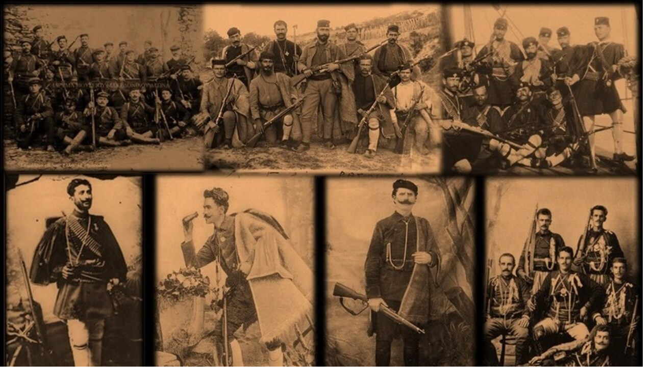

--- FILE ---
content_type: text/html; charset=UTF-8
request_url: https://ellinoistorin.gr/?cat=26
body_size: 20653
content:




















































































































































































































































































































































































































































































































<!DOCTYPE html>
<!--[if IE 7]>
<html class="ie ie7" lang="el">
<![endif]-->
<!--[if IE 8]>
<html class="ie ie8" lang="el">
<![endif]-->
<!--[if !(IE 7) & !(IE 8)]><!-->
<html lang="el">
<!--<![endif]-->
<head>
	<meta charset="UTF-8">
	<meta name="viewport" content="width=device-width">
	<title>ΗΠΕΙΡΟΣ | Ἑλληνοϊστορεῖν-Ἑλληνικὸ Ἡμερολόγιο</title>
	<link rel="profile" href="http://gmpg.org/xfn/11">
	<link rel="pingback" href="https://ellinoistorin.gr/xmlrpc.php">
	<!--[if lt IE 9]>
	<script src="https://ellinoistorin.gr/wp-content/themes/twentyfourteen/js/html5.js"></script>
	<![endif]-->
	<link rel='dns-prefetch' href='//fonts.googleapis.com' />
<link rel='dns-prefetch' href='//s.w.org' />
<link href='https://fonts.gstatic.com' crossorigin rel='preconnect' />
<link rel="alternate" type="application/rss+xml" title="Ροή RSS &raquo; Ἑλληνοϊστορεῖν-Ἑλληνικὸ Ἡμερολόγιο" href="https://ellinoistorin.gr/?feed=rss2" />
<link rel="alternate" type="application/rss+xml" title="Κανάλι σχολίων &raquo; Ἑλληνοϊστορεῖν-Ἑλληνικὸ Ἡμερολόγιο" href="https://ellinoistorin.gr/?feed=comments-rss2" />
<link rel="alternate" type="application/rss+xml" title="Κανάλι κατηγορίας ΗΠΕΙΡΟΣ &raquo; Ἑλληνοϊστορεῖν-Ἑλληνικὸ Ἡμερολόγιο" href="https://ellinoistorin.gr/?feed=rss2&#038;cat=26" />
		<script type="text/javascript">
			window._wpemojiSettings = {"baseUrl":"https:\/\/s.w.org\/images\/core\/emoji\/11\/72x72\/","ext":".png","svgUrl":"https:\/\/s.w.org\/images\/core\/emoji\/11\/svg\/","svgExt":".svg","source":{"concatemoji":"https:\/\/ellinoistorin.gr\/wp-includes\/js\/wp-emoji-release.min.js?ver=5.0.22"}};
			!function(e,a,t){var n,r,o,i=a.createElement("canvas"),p=i.getContext&&i.getContext("2d");function s(e,t){var a=String.fromCharCode;p.clearRect(0,0,i.width,i.height),p.fillText(a.apply(this,e),0,0);e=i.toDataURL();return p.clearRect(0,0,i.width,i.height),p.fillText(a.apply(this,t),0,0),e===i.toDataURL()}function c(e){var t=a.createElement("script");t.src=e,t.defer=t.type="text/javascript",a.getElementsByTagName("head")[0].appendChild(t)}for(o=Array("flag","emoji"),t.supports={everything:!0,everythingExceptFlag:!0},r=0;r<o.length;r++)t.supports[o[r]]=function(e){if(!p||!p.fillText)return!1;switch(p.textBaseline="top",p.font="600 32px Arial",e){case"flag":return s([55356,56826,55356,56819],[55356,56826,8203,55356,56819])?!1:!s([55356,57332,56128,56423,56128,56418,56128,56421,56128,56430,56128,56423,56128,56447],[55356,57332,8203,56128,56423,8203,56128,56418,8203,56128,56421,8203,56128,56430,8203,56128,56423,8203,56128,56447]);case"emoji":return!s([55358,56760,9792,65039],[55358,56760,8203,9792,65039])}return!1}(o[r]),t.supports.everything=t.supports.everything&&t.supports[o[r]],"flag"!==o[r]&&(t.supports.everythingExceptFlag=t.supports.everythingExceptFlag&&t.supports[o[r]]);t.supports.everythingExceptFlag=t.supports.everythingExceptFlag&&!t.supports.flag,t.DOMReady=!1,t.readyCallback=function(){t.DOMReady=!0},t.supports.everything||(n=function(){t.readyCallback()},a.addEventListener?(a.addEventListener("DOMContentLoaded",n,!1),e.addEventListener("load",n,!1)):(e.attachEvent("onload",n),a.attachEvent("onreadystatechange",function(){"complete"===a.readyState&&t.readyCallback()})),(n=t.source||{}).concatemoji?c(n.concatemoji):n.wpemoji&&n.twemoji&&(c(n.twemoji),c(n.wpemoji)))}(window,document,window._wpemojiSettings);
		</script>
		<style type="text/css">
img.wp-smiley,
img.emoji {
	display: inline !important;
	border: none !important;
	box-shadow: none !important;
	height: 1em !important;
	width: 1em !important;
	margin: 0 .07em !important;
	vertical-align: -0.1em !important;
	background: none !important;
	padding: 0 !important;
}
</style>
<link rel='stylesheet' id='wp-block-library-css'  href='https://ellinoistorin.gr/wp-includes/css/dist/block-library/style.min.css?ver=5.0.22' type='text/css' media='all' />
<link rel='stylesheet' id='wp-block-library-theme-css'  href='https://ellinoistorin.gr/wp-includes/css/dist/block-library/theme.min.css?ver=5.0.22' type='text/css' media='all' />
<link rel='stylesheet' id='wpccp-css'  href='https://ellinoistorin.gr/wp-content/plugins/wp-content-copy-protection/assets/css/style.min.css?ver=1572932682' type='text/css' media='all' />
<link rel='stylesheet' id='wpcc-style-css'  href='https://ellinoistorin.gr/wp-content/plugins/wp-control-copy/css/wpcc.css?ver=5.0.22' type='text/css' media='all' />
<link rel='stylesheet' id='wpcc-font-css'  href='https://ellinoistorin.gr/wp-content/plugins/wp-control-copy/font/wpcc.font.css?ver=5.0.22' type='text/css' media='all' />
<link rel='stylesheet' id='parent-style-css'  href='https://ellinoistorin.gr/wp-content/themes/twentyfourteen/style.css?ver=5.0.22' type='text/css' media='all' />
<link rel='stylesheet' id='twentyfourteen-lato-css'  href='https://fonts.googleapis.com/css?family=Lato%3A300%2C400%2C700%2C900%2C300italic%2C400italic%2C700italic&#038;subset=latin%2Clatin-ext' type='text/css' media='all' />
<link rel='stylesheet' id='genericons-css'  href='https://ellinoistorin.gr/wp-content/plugins/jetpack/_inc/genericons/genericons/genericons.css?ver=3.1' type='text/css' media='all' />
<link rel='stylesheet' id='twentyfourteen-style-css'  href='https://ellinoistorin.gr/wp-content/themes/twentyfourteen-child/style.css?ver=5.0.22' type='text/css' media='all' />
<link rel='stylesheet' id='twentyfourteen-block-style-css'  href='https://ellinoistorin.gr/wp-content/themes/twentyfourteen/css/blocks.css?ver=20181230' type='text/css' media='all' />
<!--[if lt IE 9]>
<link rel='stylesheet' id='twentyfourteen-ie-css'  href='https://ellinoistorin.gr/wp-content/themes/twentyfourteen/css/ie.css?ver=20131205' type='text/css' media='all' />
<![endif]-->
<script type='text/javascript' src='https://ellinoistorin.gr/wp-includes/js/jquery/jquery.js?ver=1.12.4'></script>
<script type='text/javascript' src='https://ellinoistorin.gr/wp-includes/js/jquery/jquery-migrate.min.js?ver=1.4.1'></script>
<script type='text/javascript' src='https://ellinoistorin.gr/wp-content/plugins/wp-control-copy/js/wpcc.min.js?ver=4.5'></script>
<link rel='https://api.w.org/' href='https://ellinoistorin.gr/index.php?rest_route=/' />
<link rel="EditURI" type="application/rsd+xml" title="RSD" href="https://ellinoistorin.gr/xmlrpc.php?rsd" />
<link rel="wlwmanifest" type="application/wlwmanifest+xml" href="https://ellinoistorin.gr/wp-includes/wlwmanifest.xml" /> 
<meta name="generator" content="WordPress 5.0.22" />

<div align="center">
	<noscript>
		<div style="position:fixed; top:0px; left:0px; z-index:3000; height:100%; width:100%; background-color:#FFFFFF">
			<br/><br/>
			<div style="font-family: Tahoma; font-size: 14px; background-color:#FFFFCC; border: 1pt solid Black; padding: 10pt;">
				Sorry, you have Javascript Disabled! To see this page as it is meant to appear, please enable your Javascript! See instructions <a href="http://www.enable-javascript.com/">here</a>
			</div>
		</div>
	</noscript>
</div>
		<style type="text/css" id="twentyfourteen-header-css">
				.site-title a {
			color: #ffffff;
		}
		</style>
		<style type="text/css" id="custom-background-css">
body.custom-background { background-color: #ffffff; }
</style>
<link rel="icon" href="https://ellinoistorin.gr/wp-content/uploads/2017/01/cropped-favicon-512x512-32x32.jpg" sizes="32x32" />
<link rel="icon" href="https://ellinoistorin.gr/wp-content/uploads/2017/01/cropped-favicon-512x512-192x192.jpg" sizes="192x192" />
<link rel="apple-touch-icon-precomposed" href="https://ellinoistorin.gr/wp-content/uploads/2017/01/cropped-favicon-512x512-180x180.jpg" />
<meta name="msapplication-TileImage" content="https://ellinoistorin.gr/wp-content/uploads/2017/01/cropped-favicon-512x512-270x270.jpg" />
</head>

<body class="archive category category-26 custom-background wp-embed-responsive group-blog header-image list-view">
<div id="page" class="hfeed site">
		<div id="site-header">
		<a href="https://ellinoistorin.gr/" rel="home">
			<img src="https://ellinoistorin.gr/wp-content/uploads/2023/12/cropped-Σύνθεση-μακεδονομάχων-2.jpg" width="1260" height="805" alt="Ἑλληνοϊστορεῖν-Ἑλληνικὸ Ἡμερολόγιο">
		</a>
	</div>
	
	<header id="masthead" class="site-header" role="banner">
		<div class="header-main">
			<h1 class="site-title"><a href="https://ellinoistorin.gr/" rel="home">Ἑλληνοϊστορεῖν-Ἑλληνικὸ Ἡμερολόγιο</a></h1>

			<div class="search-toggle">
				<a href="#search-container" class="screen-reader-text" aria-expanded="false" aria-controls="search-container">Αναζήτηση</a>
			</div>

			<nav id="primary-navigation" class="site-navigation primary-navigation" role="navigation">
				<button class="menu-toggle">Κύριο μενού</button>
				<a class="screen-reader-text skip-link" href="#content">Μετάβαση σε περιεχόμενο</a>
				<div id="primary-menu" class="nav-menu"><ul>
<li class="page_item page-item-5"><a href="https://ellinoistorin.gr/?page_id=5">Σχετικὰ μὲ τὴν σελίδα : «Ἑλληνικὸ Ἡμερολόγιο/ Ἑλληνοϊστορεῖν»</a></li>
</ul></div>
			</nav>
		</div>

		<div id="search-container" class="search-box-wrapper hide">
			<div class="search-box">
				<form role="search" method="get" class="search-form" action="https://ellinoistorin.gr/">
				<label>
					<span class="screen-reader-text">Αναζήτηση για:</span>
					<input type="search" class="search-field" placeholder="Αναζήτηση&hellip;" value="" name="s" />
				</label>
				<input type="submit" class="search-submit" value="Αναζήτηση" />
			</form>			</div>
		</div>
	</header><!-- #masthead -->

	<div id="main" class="site-main">

	<section id="primary" class="content-area">
		<div id="content" class="site-content" role="main">

			
			<header class="archive-header">
				<h1 class="archive-title">Αρχείο κατηγορίας ΗΠΕΙΡΟΣ</h1>

							</header><!-- .archive-header -->

				
<article id="post-23684" class="post-23684 post type-post status-publish format-standard has-post-thumbnail hentry category-237 category-26 category-277 tag-143 tag-5664 tag-1770 tag-515">
	
	<a class="post-thumbnail" href="https://ellinoistorin.gr/?p=23684" aria-hidden="true">
	<img width="672" height="372" src="https://ellinoistorin.gr/wp-content/uploads/2015/01/888888888888888888-672x372.jpg" class="attachment-post-thumbnail size-post-thumbnail wp-post-image" alt="ΣΟΦΟΚΛΗΣ ΔΟΥΣΜΑΝΗΣ (1868 – 6/1/1952)" />	</a>

	
	<header class="entry-header">
				<div class="entry-meta">
			<span class="cat-links"><a href="https://ellinoistorin.gr/?cat=237" rel="category">Α΄ΒΑΛΚΑΝΙΚΟΣ ΠΟΛΕΜΟΣ</a>,<a href="https://ellinoistorin.gr/?cat=26" rel="category">ΗΠΕΙΡΟΣ</a>,<a href="https://ellinoistorin.gr/?cat=277" rel="category">ΠΟΛΕΜΙΚΟ ΝΑΥΤΙΚΟ</a></span>
		</div>
			<h1 class="entry-title"><a href="https://ellinoistorin.gr/?p=23684" rel="bookmark">ΣΟΦΟΚΛΗΣ ΔΟΥΣΜΑΝΗΣ (1868 – 6/1/1952)</a></h1>
		<div class="entry-meta">
			<span class="entry-date"><a href="https://ellinoistorin.gr/?p=23684" rel="bookmark"><time class="entry-date" datetime="2024-01-06T07:00:51+00:00">6 Ιανουαρίου 2024</time></a></span> <span class="byline"><span class="author vcard"><a class="url fn n" href="https://ellinoistorin.gr/?author=1" rel="author">ΕΛΛΗΝΙΚΟ ΗΜΕΡΟΛΟΓΙΟ</a></span></span>			<span class="comments-link"><a href="https://ellinoistorin.gr/?p=23684#respond">Σχολιάστε</a></span>
						</div><!-- .entry-meta -->
	</header><!-- .entry-header -->

		<div class="entry-content">
		<p><span style="color: #ffffff;">,</span></p>
<figure id="attachment_23686" style="width: 959px" class="wp-caption aligncenter"><img class="wp-image-23686 size-full" src="http://ellinoistorin.gr/wp-content/uploads/2015/01/888888888888888888.jpg" alt="" width="959" height="600" srcset="https://ellinoistorin.gr/wp-content/uploads/2015/01/888888888888888888.jpg 959w, https://ellinoistorin.gr/wp-content/uploads/2015/01/888888888888888888-150x93.jpg 150w, https://ellinoistorin.gr/wp-content/uploads/2015/01/888888888888888888-300x187.jpg 300w" sizes="(max-width: 959px) 100vw, 959px" /><figcaption class="wp-caption-text"><strong><a href="http://www.balkanwars.gr/axiomatiki-tou-nautikou.html" target="_blank" rel="noopener">Ὁ  Σοφοκλῆς Δούσμανης ἐπί τοῦ  &#8220;Γεώργιος Ἀβέρωφ&#8221;</a></strong></figcaption></figure>
<p><span style="color: #ffffff;">,</span></p>
<h5 style="text-align: center;"><span style="color: #800000;">ΣΟΦΟΚΛΗΣ ΔΟΥΣΜΑΝΗΣ (1868 – 6/1/1952)</span></h5>
<p>&nbsp;</p>
<p style="text-align: justify;"><span style="color: #ffffff;">&#8230;&#8230;&#8230;.</span>Στὶς<em> 6 Ἰανουαρίου 1952,</em> ἀπεβίωσε ὁ  Ἠπειρωτικῆς καταγωγῆς, ναύαρχος, Σοφοκλῆς Δούσμανης. Ἱκανότατος ἀξιωματικὸς φιλοβασιλικῶν πεποιθήσεων, εἶχε μία σταδιοδρομία στὸ Πολεμικὸ Ναυτικὸ  ποὺ διαμορφώθηκε ἀπό τοὺς δύο αὐτούς παράγοντες. <a href="https://ellinoistorin.gr/?p=23684#more-23684" class="more-link">Συνέχεια ανάγνωσης <span class="screen-reader-text">ΣΟΦΟΚΛΗΣ ΔΟΥΣΜΑΝΗΣ (1868 – 6/1/1952)</span> <span class="meta-nav">&rarr;</span></a></p>
	</div><!-- .entry-content -->
	
	<footer class="entry-meta"><span class="tag-links"><a href="https://ellinoistorin.gr/?tag=%ce%b2%ce%b1%ce%bb%ce%ba%ce%b1%ce%bd%ce%b9%ce%ba%ce%bf%ce%b9-%cf%80%ce%bf%ce%bb%ce%b5%ce%bc%ce%bf%ce%b9" rel="tag">ΒΑΛΚΑΝΙΚΟΙ ΠΟΛΕΜΟΙ</a><a href="https://ellinoistorin.gr/?tag=%ce%b8%cf%89%cf%81%ce%b7%ce%ba%cf%84%ce%bf-%ce%b1%ce%b2%ce%b5%cf%81%cf%89%cf%86" rel="tag">ΘΩΡΗΚΤΟ ΑΒΕΡΩΦ</a><a href="https://ellinoistorin.gr/?tag=%cf%80%ce%bf%ce%bb%ce%b5%ce%bc%ce%b9%ce%ba%ce%bf-%ce%bd%ce%b1%cf%85%cf%84%ce%b9%ce%ba%ce%bf" rel="tag">ΠΟΛΕΜΙΚΟ ΝΑΥΤΙΚΟ</a><a href="https://ellinoistorin.gr/?tag=%cf%83%ce%bf%cf%86%ce%bf%ce%ba%ce%bb%ce%b7%cf%83-%ce%b4%ce%bf%cf%85%cf%83%ce%bc%ce%b1%ce%bd%ce%b7%cf%83" rel="tag">ΣΟΦΟΚΛΗΣ ΔΟΥΣΜΑΝΗΣ</a></span></footer></article><!-- #post-## -->

<article id="post-66441" class="post-66441 post type-post status-publish format-standard has-post-thumbnail hentry category-226 category-19 category-242 category-----1821 category-36 category-320 tag-balli-kombetar tag-fronti-national-clirimtar tag-2954 tag-7596 tag-7597 tag-7593 tag-7602 tag-7591 tag-7600 tag-7590 tag-7599 tag-7601 tag-7592 tag-7598">
	
	<a class="post-thumbnail" href="https://ellinoistorin.gr/?p=66441" aria-hidden="true">
	<img width="672" height="372" src="https://ellinoistorin.gr/wp-content/uploads/2020/08/10-8-1943-Σύμφωνο-Κονισπόλεως--672x372.jpg" class="attachment-post-thumbnail size-post-thumbnail wp-post-image" alt="Ο ΜΥΘΟΣ ΤΗΣ «ΑΝΤΙΣΤΑΣΗΣ» ΤΩΝ ΑΛΒΑΝΩΝ ΚΑΙ ΤΟ ΒΟΡΕΙΟΗΠΕΙΡΩΤΙΚΟ ΑΝΤΑΡΤΙΚΟ ΑΠΟ ΤΟΝ ΑΠΡΙΛΙΟ ΤΟΥ 1941 ΕΩΣ ΤΟ ΣΥΜΦΩΝΟ ΤΗΣ ΚΟΝΙΣΠΟΛΗΣ ΣΤΙΣ 10/8/1943" />	</a>

	
	<header class="entry-header">
				<div class="entry-meta">
			<span class="cat-links"><a href="https://ellinoistorin.gr/?cat=226" rel="category">Β΄ΠΑΓΚΟΣΜΙΟΣ ΠΟΛΕΜΟΣ</a>,<a href="https://ellinoistorin.gr/?cat=19" rel="category">ΒΟΡΕΙΟΣ ΗΠΕΙΡΟΣ</a>,<a href="https://ellinoistorin.gr/?cat=242" rel="category">ΕΘΝΙΚΗ ΑΝΤΙΣΤΑΣΗ-ΚΑΤΟΧΗ</a>,<a href="https://ellinoistorin.gr/?cat=661" rel="category">ΕΠΑΝΑΣΤΑΤΙΚΑ ΚΙΝΗΜΑΤΑ ΜΕΤΑ ΤΟ 1821</a>,<a href="https://ellinoistorin.gr/?cat=36" rel="category">ΚΑΤΟΧΗ</a>,<a href="https://ellinoistorin.gr/?cat=320" rel="category">ΣΥΝΘΗΚΕΣ</a></span>
		</div>
			<h1 class="entry-title"><a href="https://ellinoistorin.gr/?p=66441" rel="bookmark">Ο ΜΥΘΟΣ ΤΗΣ «ΑΝΤΙΣΤΑΣΗΣ» ΤΩΝ ΑΛΒΑΝΩΝ ΚΑΙ ΤΟ ΒΟΡΕΙΟΗΠΕΙΡΩΤΙΚΟ ΑΝΤΑΡΤΙΚΟ ΑΠΟ ΤΟΝ ΑΠΡΙΛΙΟ ΤΟΥ 1941 ΕΩΣ ΤΟ ΣΥΜΦΩΝΟ ΤΗΣ ΚΟΝΙΣΠΟΛΗΣ ΣΤΙΣ 10/8/1943</a></h1>
		<div class="entry-meta">
			<span class="entry-date"><a href="https://ellinoistorin.gr/?p=66441" rel="bookmark"><time class="entry-date" datetime="2020-08-10T10:56:39+00:00">10 Αυγούστου 2020</time></a></span> <span class="byline"><span class="author vcard"><a class="url fn n" href="https://ellinoistorin.gr/?author=1" rel="author">ΕΛΛΗΝΙΚΟ ΗΜΕΡΟΛΟΓΙΟ</a></span></span>		</div><!-- .entry-meta -->
	</header><!-- .entry-header -->

		<div class="entry-content">
		<p><span style="color: #ffffff;">,</span></p>
<p><img class="aligncenter size-full wp-image-66442" src="http://ellinoistorin.gr/wp-content/uploads/2020/08/10-8-1943-Σύμφωνο-Κονισπόλεως-.jpg" alt="" width="819" height="416" srcset="https://ellinoistorin.gr/wp-content/uploads/2020/08/10-8-1943-Σύμφωνο-Κονισπόλεως-.jpg 819w, https://ellinoistorin.gr/wp-content/uploads/2020/08/10-8-1943-Σύμφωνο-Κονισπόλεως--150x76.jpg 150w, https://ellinoistorin.gr/wp-content/uploads/2020/08/10-8-1943-Σύμφωνο-Κονισπόλεως--300x152.jpg 300w, https://ellinoistorin.gr/wp-content/uploads/2020/08/10-8-1943-Σύμφωνο-Κονισπόλεως--768x390.jpg 768w" sizes="(max-width: 819px) 100vw, 819px" /><span style="color: #ffffff;">,</span></p>
<h5 style="text-align: center;"><span style="color: #800000;"><strong>Ὁ μῦθος τῆς ‘’ἀντίστασης’’ τῶν ἀλβανῶν καὶ τὸ Βορειοηπειρωτικό ἀντάρτικο ἀπὸ τὸν Ἀπρίλιο τοῦ 1941 ἔως τὸ Σύμφωνο τῆς Κονίσπολης στὶς 10/8/1943</strong></span></h5>
<p><span style="color: #ffffff;">.</span></p>
<pre><span style="color: #000080;"><strong>Οἱ πρῶτες ἑλληνικὲς ἀντιστασιακὲς ὀργανώσεις </strong></span></pre>
<p style="text-align: justify;"><span style="color: #ffffff;">&#8230;&#8230;&#8230;.</span>Μετὰ ἀπὸ τὴν Γερμανικὴ εἰσβολὴ καὶ τὴν δυσμενὴ τροπὴ τὸν Ἀπρίλιο τοῦ 1941, ἡ ἀποχώρηση τοῦ Ἑλληνικοῦ στρατοῦ ἀπὸ τὴν Βόρειο Ἤπειρο ἔφερε τὴν Ἑλληνικὴ ἐθνικὴ μειονότητα σὲ τραγικὴ θέση. Ἡ ἐνεργὴ συμμετοχὴ τοῦ πληθυσμοῦ ὑπὲρ τοῦ Ἑλληνικοῦ στρατοῦ, «ἀνταποδόθηκε» ἀπὸ τοὺς αλβανούς (<em>μὲ τὴν ἀνοχὴ τῶν Ἰταλῶν)</em> μὲ διώξεις ἐναντίον τοῦ ἑλληνοορθόδοξου στοιχείου σὲ ὅλη τὴν Βόρειο Ἤπειρο.  <a href="https://ellinoistorin.gr/?p=66441#more-66441" class="more-link">Συνέχεια ανάγνωσης <span class="screen-reader-text">Ο ΜΥΘΟΣ ΤΗΣ «ΑΝΤΙΣΤΑΣΗΣ» ΤΩΝ ΑΛΒΑΝΩΝ ΚΑΙ ΤΟ ΒΟΡΕΙΟΗΠΕΙΡΩΤΙΚΟ ΑΝΤΑΡΤΙΚΟ ΑΠΟ ΤΟΝ ΑΠΡΙΛΙΟ ΤΟΥ 1941 ΕΩΣ ΤΟ ΣΥΜΦΩΝΟ ΤΗΣ ΚΟΝΙΣΠΟΛΗΣ ΣΤΙΣ 10/8/1943</span> <span class="meta-nav">&rarr;</span></a></p>
	</div><!-- .entry-content -->
	
	<footer class="entry-meta"><span class="tag-links"><a href="https://ellinoistorin.gr/?tag=balli-kombetar" rel="tag">BALLI  KOMBETAR</a><a href="https://ellinoistorin.gr/?tag=fronti-national-clirimtar" rel="tag">FRONTI NATIONAL CLIRIMTAR</a><a href="https://ellinoistorin.gr/?tag=%ce%b2%ce%b1%cf%83%ce%b9%ce%bb%ce%b5%ce%b9%ce%bf%cf%83-%cf%83%ce%b1%cf%87%ce%b9%ce%bd%ce%b7%cf%83-%ce%b7-%ce%b4%ce%bf%ce%bb%ce%bf%cf%86%ce%bf%ce%bd%ce%b9%ce%b1-%cf%84%ce%bf%cf%85-%ce%b7%ce%b3%ce%b5" rel="tag">ΒΑΣΙΛΕΙΟΣ ΣΑΧΙΝΗΣ-Η ΔΟΛΟΦΟΝΙΑ ΤΟΥ ΗΓΕΤΗ ΤΟΥ ΜΕΤΩΠΟΥ ΑΠΕΛΕΥΘΕΡΩΣΕΩΣ ΒΟΡΕΙΟΥ ΗΠΕΙΡΟΥ</a><a href="https://ellinoistorin.gr/?tag=%ce%b5%ce%b1%ce%bc-%ce%ba%ce%b1%ce%b9-%ce%b2%ce%bf%cf%81%ce%b5%ce%b9%ce%b1-%ce%b7%cf%80%ce%b5%ce%b9%cf%81%ce%bf%cf%83" rel="tag">ΕΑΜ ΚΑΙ ΒΟΡΕΙΑ ΗΠΕΙΡΟΣ</a><a href="https://ellinoistorin.gr/?tag=%ce%b5%ce%b4%ce%b5%cf%83-%ce%ba%ce%b1%ce%b9-%ce%b2%ce%bf%cf%81%ce%b5%ce%b9%ce%b1-%ce%b7%cf%80%ce%b5%ce%b9%cf%81%ce%bf%cf%83" rel="tag">ΕΔΕΣ ΚΑΙ ΒΟΡΕΙΑ ΗΠΕΙΡΟΣ</a><a href="https://ellinoistorin.gr/?tag=%ce%b9%cf%89%ce%ac%ce%bd%ce%bd%ce%b7%cf%82-%ce%b2%ce%b9%ce%b4%ce%ad%ce%bb%ce%b7%cf%82" rel="tag">Ιωάννης Βιδέλης</a><a href="https://ellinoistorin.gr/?tag=%ce%ba%ce%b5%ce%bc%ce%ac%ce%bb-%ce%ba%ce%b1%cf%81%ce%b1%ce%b3%ce%ba%ce%b9%cf%8c%ce%b6%ce%b9" rel="tag">Κεμάλ Καραγκιόζι</a><a href="https://ellinoistorin.gr/?tag=%ce%bc-%ce%b1-%ce%b2-%ce%b7-%ce%bc%ce%ad%cf%84%cf%89%cf%80%ce%bf%ce%bd-%ce%b1%cf%80%ce%b5%ce%bb%ce%b5%cf%85%ce%b8%ce%b5%cf%81%cf%8e%cf%83%ce%b5%cf%89%cf%82-%ce%b2%ce%bf%cf%81%ce%b5%ce%af%ce%bf%cf%85" rel="tag">Μ.Α.Β.Η. Μέτωπον Απελευθερώσεως Βορείου Ηπείρου</a><a href="https://ellinoistorin.gr/?tag=%ce%bc%ce%b9%ce%bb%cf%84%ce%b9%ce%ac%ce%b4%ce%b7%cf%82-%ce%ba%cf%85%cf%81%ce%b3%ce%b9%ce%ac%ce%bd%ce%bd%ce%b7%cf%82" rel="tag">Μιλτιάδης Κυργιάννης</a><a href="https://ellinoistorin.gr/?tag=%ce%bf-%ce%bc%cf%85%ce%b8%ce%bf%cf%83-%cf%84%ce%b7%cf%83-%ce%b1%ce%bd%cf%84%ce%b9%cf%83%cf%84%ce%b1%cf%83%ce%b7%cf%83-%cf%84%cf%89%ce%bd-%ce%b1%ce%bb%ce%b2%ce%b1%ce%bd%cf%89%ce%bd-%ce%ba" rel="tag">Ο ΜΥΘΟΣ ΤΗΣ «ΑΝΤΙΣΤΑΣΗΣ» ΤΩΝ ΑΛΒΑΝΩΝ ΚΑΙ ΤΟ ΒΟΡΕΙΟΗΠΕΙΡΩΤΙΚΟ ΑΝΤΑΡΤΙΚΟ ΑΠΟ ΤΟΝ ΑΠΡΙΛΙΟ ΤΟΥ 1941 ΕΩΣ ΤΟ ΣΥΜΦΩΝΟ ΤΗΣ ΚΟΝΙΣΠΟΛΗΣ ΣΤΙΣ 10/8/1943</a><a href="https://ellinoistorin.gr/?tag=%ce%bf%ce%b9-%ce%b8%ce%b7%cf%81%ce%b9%cf%89%ce%b4%ce%af%ce%b5%cf%82-%ce%b9%cf%84%ce%b1%ce%bb%cf%8e%ce%bd-%ce%ba%ce%b1%ce%b9-%ce%b1%ce%bb%ce%b2%ce%b1%ce%bd%cf%8e%ce%bd-%ce%bc%cf%80%ce%b1%ce%bb%ce%b9" rel="tag">Οι θηριωδίες Ιταλών και αλβανών Μπαλιστών  στην Βόρειο Ήπειρο</a><a href="https://ellinoistorin.gr/?tag=%cf%81%ce%b5%cf%84%ce%b6%ce%ad%cf%80-%cf%80%ce%bb%ce%b9%ce%ac%ce%ba%ce%bf%cf%85" rel="tag">Ρετζέπ Πλιάκου</a><a href="https://ellinoistorin.gr/?tag=%cf%83%cf%80%cf%85%cf%81%ce%af%ce%b4%cf%89%ce%bd-%ce%bb%cf%8d%cf%84%ce%bf%cf%82" rel="tag">Σπυρίδων Λύτος</a><a href="https://ellinoistorin.gr/?tag=%cf%83%cf%85%ce%bc%cf%86%cf%89%ce%bd%ce%bf-%ce%ba%ce%bf%ce%bd%ce%b9%cf%83%cf%80%ce%bf%ce%bb%ce%b7%cf%83" rel="tag">ΣΥΜΦΩΝΟ ΚΟΝΙΣΠΟΛΗΣ</a></span></footer></article><!-- #post-## -->

<article id="post-63934" class="post-63934 post type-post status-publish format-standard hentry category-305 tag-riccardo-migliori tag-7254 tag-7256 tag--30------ tag-383">
	
	<header class="entry-header">
				<div class="entry-meta">
			<span class="cat-links"><a href="https://ellinoistorin.gr/?cat=305" rel="category">ΤΣΑΜΗΔΕΣ</a></span>
		</div>
			<h1 class="entry-title"><a href="https://ellinoistorin.gr/?p=63934" rel="bookmark">ΟΙ ΑΛΒΑΝΙΚΕΣ ΚΡΑΤΙΚΕΣ ΔΙΕΚΔΙΚΗΣΕΙΣ ΕΛΛΗΝΙΚΩΝ ΕΔΑΦΩΝ ΚΑΙ ΤΟ ΖΗΤΗΜΑ ΤΣΑΜΟΥΡΙΑ</a></h1>
		<div class="entry-meta">
			<span class="entry-date"><a href="https://ellinoistorin.gr/?p=63934" rel="bookmark"><time class="entry-date" datetime="2019-11-17T08:00:06+00:00">17 Νοεμβρίου 2019</time></a></span> <span class="byline"><span class="author vcard"><a class="url fn n" href="https://ellinoistorin.gr/?author=1" rel="author">ΕΛΛΗΝΙΚΟ ΗΜΕΡΟΛΟΓΙΟ</a></span></span>		</div><!-- .entry-meta -->
	</header><!-- .entry-header -->

		<div class="entry-content">
		<p><span style="color: #ffffff;">,.</span></p>
<figure id="attachment_63938" style="width: 448px" class="wp-caption aligncenter"><img class="wp-image-63938 size-full" src="http://www.ellinoistorin.gr/wp-content/uploads/2019/11/ΟΙ-ΑΛΒΑΝΙΚΕΣ-ΔΙΕΚΔΙΚΗΣΕΙΣ.jpg" alt="" width="448" height="299" srcset="https://ellinoistorin.gr/wp-content/uploads/2019/11/ΟΙ-ΑΛΒΑΝΙΚΕΣ-ΔΙΕΚΔΙΚΗΣΕΙΣ.jpg 448w, https://ellinoistorin.gr/wp-content/uploads/2019/11/ΟΙ-ΑΛΒΑΝΙΚΕΣ-ΔΙΕΚΔΙΚΗΣΕΙΣ-150x100.jpg 150w, https://ellinoistorin.gr/wp-content/uploads/2019/11/ΟΙ-ΑΛΒΑΝΙΚΕΣ-ΔΙΕΚΔΙΚΗΣΕΙΣ-300x200.jpg 300w" sizes="(max-width: 448px) 100vw, 448px" /><figcaption class="wp-caption-text">Ο Koço Danaj, συνεργάτης των Fatos Nano και Ilir Meta και οραματιστής τής ‘’φυσικής αλβανίας’’.</figcaption></figure>
<p><span style="color: #ffffff;">.</span></p>
<h5 style="text-align: center;"><span style="color: #800000;"><strong>Οι αλβανικές κρατικές διεκδικήσεις ελληνικών εδαφών και το ζήτημα Τσαμουριά</strong></span></h5>
<pre style="text-align: center;"><span style="color: #800000;"><strong>Ποινή 30 μηνών σε δύο Αλβανούς που μετέφεραν χάρτες τής μεγάλης Αλβανίας</strong></span></pre>
<p><span style="color: #ffffff;">.</span></p>
<p style="text-align: right;">(Δημοσίευση τής <em>18/11/2016</em>)</p>
<p><span style="color: #ffffff;">.</span></p>
<p style="text-align: justify;"><span style="color: #ffffff;">&#8230;&#8230;&#8230;.</span>Ποινή φυλακίσεως 30 μηνών με τριετή αναστολή, επέβαλε το Αυτόφωρο στους δύο κρατικούς υπάλληλους τής Αλβανίας, οι οποίοι είχαν συλληφθεί στον μεθοριακό σταθμό τής Κακαβιάς, το απόγευμα τής Κυριακής, <a href="http://www.ellinoistorin.gr/?p=29626" target="_blank" rel="noopener"><span style="text-decoration: underline;"><strong><em>13 Νοεμβρίου</em></strong>,</span> </a>να μεταφέρουν προς την χώρα μας με φορτηγό, εκατοντάδες βιβλία με αλυτρωτικό περιεχόμενο. <a href="https://ellinoistorin.gr/?p=63934#more-63934" class="more-link">Συνέχεια ανάγνωσης <span class="screen-reader-text">ΟΙ ΑΛΒΑΝΙΚΕΣ ΚΡΑΤΙΚΕΣ ΔΙΕΚΔΙΚΗΣΕΙΣ ΕΛΛΗΝΙΚΩΝ ΕΔΑΦΩΝ ΚΑΙ ΤΟ ΖΗΤΗΜΑ ΤΣΑΜΟΥΡΙΑ</span> <span class="meta-nav">&rarr;</span></a></p>
	</div><!-- .entry-content -->
	
	<footer class="entry-meta"><span class="tag-links"><a href="https://ellinoistorin.gr/?tag=riccardo-migliori" rel="tag">Riccardo Migliori</a><a href="https://ellinoistorin.gr/?tag=%ce%ba%cf%81%ce%b1%cf%84%ce%b9%ce%ba%ce%bf%ce%af-%cf%85%cf%80%ce%ac%ce%bb%ce%bb%ce%b7%ce%bb%ce%bf%ce%b9-%cf%84%ce%b7%cf%82-%ce%b1%ce%bb%ce%b2%ce%b1%ce%bd%ce%af%ce%b1%cf%82-%cf%80%ce%b9%ce%ac%cf%83" rel="tag">Κρατικοί υπάλληλοι της Αλβανίας πιάστηκαν στην Κακαβιά με προπαγανδιστικό υλικό!</a><a href="https://ellinoistorin.gr/?tag=%ce%bf%ce%b9-%ce%b1%ce%bb%ce%b2%ce%b1%ce%bd%ce%b9%ce%ba%ce%b5%cf%83-%ce%ba%cf%81%ce%b1%cf%84%ce%b9%ce%ba%ce%b5%cf%83-%ce%b4%ce%b9%ce%b5%ce%ba%ce%b4%ce%b9%ce%ba%ce%b7%cf%83%ce%b5%ce%b9%cf%83-%ce%b5" rel="tag">ΟΙ ΑΛΒΑΝΙΚΕΣ ΚΡΑΤΙΚΕΣ ΔΙΕΚΔΙΚΗΣΕΙΣ ΕΛΛΗΝΙΚΩΝ ΕΔΑΦΩΝ ΚΑΙ ΤΟ ΖΗΤΗΜΑ ΤΣΑΜΟΥΡΙΑ</a><a href="https://ellinoistorin.gr/?tag=%cf%80%ce%bf%ce%b9%ce%bd%ce%ae-30-%ce%bc%ce%b7%ce%bd%cf%8e%ce%bd-%cf%83%ce%b5-%ce%b4%cf%8d%ce%bf-%ce%b1%ce%bb%ce%b2%ce%b1%ce%bd%ce%bf%cf%8d%cf%82-%cf%80%ce%bf%cf%85-%ce%bc%ce%b5%cf%84%ce%ad%cf%86" rel="tag">Ποινή 30 μηνών σε δύο Αλβανούς που μετέφεραν χάρτες τής μεγάλης Αλβανίας</a><a href="https://ellinoistorin.gr/?tag=%cf%84%cf%83%ce%b1%ce%bc%ce%b7%ce%b4%ce%b5%cf%83" rel="tag">ΤΣΑΜΗΔΕΣ</a></span></footer></article><!-- #post-## -->

<article id="post-63600" class="post-63600 post type-post status-publish format-standard has-post-thumbnail hentry category-19 category-4140 tag-rene-puaux tag-283 tag--rene-puaux----">
	
	<a class="post-thumbnail" href="https://ellinoistorin.gr/?p=63600" aria-hidden="true">
	<img width="617" height="372" src="https://ellinoistorin.gr/wp-content/uploads/2019/11/Ο-Ρενέ-Πυώ-στην-Β-Ήπειρο-617x372.jpg" class="attachment-post-thumbnail size-post-thumbnail wp-post-image" alt="Ο RENE PUAUX ΠΡΟΣ ΤΟΥΣ ΕΛΛΗΝΕΣ ΔΙΠΛΩΜΑΤΕΣ (ΠΡΙΝ 100 ΧΡΟΝΙΑ)" />	</a>

	
	<header class="entry-header">
				<div class="entry-meta">
			<span class="cat-links"><a href="https://ellinoistorin.gr/?cat=19" rel="category">ΒΟΡΕΙΟΣ ΗΠΕΙΡΟΣ</a>,<a href="https://ellinoistorin.gr/?cat=4140" rel="category">ΦΙΛΕΛΛΗΝΕΣ</a></span>
		</div>
			<h1 class="entry-title"><a href="https://ellinoistorin.gr/?p=63600" rel="bookmark">Ο RENE PUAUX ΠΡΟΣ ΤΟΥΣ ΕΛΛΗΝΕΣ ΔΙΠΛΩΜΑΤΕΣ (ΠΡΙΝ 100 ΧΡΟΝΙΑ)</a></h1>
		<div class="entry-meta">
			<span class="entry-date"><a href="https://ellinoistorin.gr/?p=63600" rel="bookmark"><time class="entry-date" datetime="2019-11-07T16:44:16+00:00">7 Νοεμβρίου 2019</time></a></span> <span class="byline"><span class="author vcard"><a class="url fn n" href="https://ellinoistorin.gr/?author=1" rel="author">ΕΛΛΗΝΙΚΟ ΗΜΕΡΟΛΟΓΙΟ</a></span></span>		</div><!-- .entry-meta -->
	</header><!-- .entry-header -->

		<div class="entry-content">
		<p><span style="color: #ffffff;">,</span></p>
<p><img class="aligncenter size-full wp-image-63602" src="http://www.ellinoistorin.gr/wp-content/uploads/2019/11/Portrait-of-René-Puaux.jpg" alt="" width="336" height="438" srcset="https://ellinoistorin.gr/wp-content/uploads/2019/11/Portrait-of-René-Puaux.jpg 336w, https://ellinoistorin.gr/wp-content/uploads/2019/11/Portrait-of-René-Puaux-115x150.jpg 115w, https://ellinoistorin.gr/wp-content/uploads/2019/11/Portrait-of-René-Puaux-230x300.jpg 230w" sizes="(max-width: 336px) 100vw, 336px" /></p>
<p><span style="color: #ffffff;">.</span></p>
<h5 style="text-align: center;"><span style="color: #800000;"><strong><em>Ο René Puaux</em></strong>  προς τους Έλληνες διπλωμάτες (πριν 100 χρόνια)</span></h5>
<p><span style="color: #ffffff;"><strong><em> .</em></strong></span></p>
<pre style="text-align: center;"><span style="color: #800000;"><strong><em>Με αφορμή την απόφαση τής Ελληνικής Κυβέρνησης να ανακαλέσει τον Πρόξενό μας στην Κορυτσά κ. Θεόδωρο Οικονόμου.</em></strong></span></pre>
<p><span style="color: #ffffff;">.</span></p>
<p style="text-align: justify;"><strong><span style="color: #ffffff;">&#8230;&#8230;&#8230;.</span>Η Ευρώπη θα επιτρέψει να διαπραχθεί ένα έγκλημα. </strong>Κατά την στιγμή που το μικρό τούτο βιβλίο θα τυπώνεται, η τύχη των επίμαχων εδαφών τής Βορείου Ηπείρου θα έχει αποφασισθεί. <strong>Οι Μεγάλες Δυνάμεις ικανοποιώντας την ιτα­λική βουλιμία θα παραχωρήσουν στο φτιαχτό βασίλειο τής Αλβανίας εδάφη κατοικούμενα από Έλληνες πατριώτες, τους οποίους και θα εγκαταλείψουν στην τυραννία των Αλβανών μπέηδων.</strong> <a href="https://ellinoistorin.gr/?p=63600#more-63600" class="more-link">Συνέχεια ανάγνωσης <span class="screen-reader-text">Ο RENE PUAUX ΠΡΟΣ ΤΟΥΣ ΕΛΛΗΝΕΣ ΔΙΠΛΩΜΑΤΕΣ (ΠΡΙΝ 100 ΧΡΟΝΙΑ)</span> <span class="meta-nav">&rarr;</span></a></p>
	</div><!-- .entry-content -->
	
	<footer class="entry-meta"><span class="tag-links"><a href="https://ellinoistorin.gr/?tag=rene-puaux" rel="tag">René Puaux</a><a href="https://ellinoistorin.gr/?tag=%ce%b2%ce%bf%cf%81%ce%b5%ce%b9%ce%bf%cf%83-%ce%b7%cf%80%ce%b5%ce%b9%cf%81%ce%bf%cf%83" rel="tag">ΒΟΡΕΙΟΣ ΗΠΕΙΡΟΣ</a><a href="https://ellinoistorin.gr/?tag=%ce%bf-rene-puaux-%cf%80%cf%81%ce%bf%cf%83-%cf%84%ce%bf%cf%85%cf%83-%ce%b5%ce%bb%ce%bb%ce%b7%ce%bd%ce%b5%cf%83-%ce%b4%ce%b9%cf%80%ce%bb%cf%89%ce%bc%ce%b1%cf%84%ce%b5%cf%83" rel="tag">Ο RENE PUAUX ΠΡΟΣ ΤΟΥΣ ΕΛΛΗΝΕΣ ΔΙΠΛΩΜΑΤΕΣ</a></span></footer></article><!-- #post-## -->

<article id="post-63208" class="post-63208 post type-post status-publish format-standard has-post-thumbnail hentry category-26 category-305 tag-1678 tag-7038 tag-383 tag-6274">
	
	<a class="post-thumbnail" href="https://ellinoistorin.gr/?p=63208" aria-hidden="true">
	<img width="467" height="372" src="https://ellinoistorin.gr/wp-content/uploads/2019/10/19-9-1941-σφαγές-τσάμηδων-Νουρί-ή-Μαζάρ-Ντίνο--467x372.jpg" class="attachment-post-thumbnail size-post-thumbnail wp-post-image" alt="ΟΙ ΤΟΥΡΚΑΛΒΑΝΟΙ ΤΣΑΜΗΔΕΣ ΤΟΥ ΝΟΜΟΥ ΘΕΣΠΡΩΤΙΑΣ ΚΑΤΑ ΤΗΝ ΠΕΡΙΟΔΟ ΤΗΣ ΚΑΤΟΧΗΣ" />	</a>

	
	<header class="entry-header">
				<div class="entry-meta">
			<span class="cat-links"><a href="https://ellinoistorin.gr/?cat=26" rel="category">ΗΠΕΙΡΟΣ</a>,<a href="https://ellinoistorin.gr/?cat=305" rel="category">ΤΣΑΜΗΔΕΣ</a></span>
		</div>
			<h1 class="entry-title"><a href="https://ellinoistorin.gr/?p=63208" rel="bookmark">ΟΙ ΤΟΥΡΚΑΛΒΑΝΟΙ ΤΣΑΜΗΔΕΣ ΤΟΥ ΝΟΜΟΥ ΘΕΣΠΡΩΤΙΑΣ ΚΑΤΑ ΤΗΝ ΠΕΡΙΟΔΟ ΤΗΣ ΚΑΤΟΧΗΣ</a></h1>
		<div class="entry-meta">
			<span class="entry-date"><a href="https://ellinoistorin.gr/?p=63208" rel="bookmark"><time class="entry-date" datetime="2019-10-31T07:55:42+00:00">31 Οκτωβρίου 2019</time></a></span> <span class="byline"><span class="author vcard"><a class="url fn n" href="https://ellinoistorin.gr/?author=1" rel="author">ΕΛΛΗΝΙΚΟ ΗΜΕΡΟΛΟΓΙΟ</a></span></span>		</div><!-- .entry-meta -->
	</header><!-- .entry-header -->

		<div class="entry-content">
		<p><span style="color: #ffffff;">,</span></p>
<p><img class="aligncenter size-full wp-image-63212" src="http://www.ellinoistorin.gr/wp-content/uploads/2019/10/ΟΙ-ΤΟΥΡΚΑΛΒΑΝΟΙ-ΤΣΑΜΗΔΕΣ-ΤΟΥ-ΝΟΜΟΥ-ΘΕΣΠΡΩΤΙΑΣ-ΚΑΤΑ-ΤΗΝ-ΠΕΡΙΟΔΟ-ΤΗΣ-ΚΑΤΟΧΗΣ.png" alt="" width="448" height="259" srcset="https://ellinoistorin.gr/wp-content/uploads/2019/10/ΟΙ-ΤΟΥΡΚΑΛΒΑΝΟΙ-ΤΣΑΜΗΔΕΣ-ΤΟΥ-ΝΟΜΟΥ-ΘΕΣΠΡΩΤΙΑΣ-ΚΑΤΑ-ΤΗΝ-ΠΕΡΙΟΔΟ-ΤΗΣ-ΚΑΤΟΧΗΣ.png 448w, https://ellinoistorin.gr/wp-content/uploads/2019/10/ΟΙ-ΤΟΥΡΚΑΛΒΑΝΟΙ-ΤΣΑΜΗΔΕΣ-ΤΟΥ-ΝΟΜΟΥ-ΘΕΣΠΡΩΤΙΑΣ-ΚΑΤΑ-ΤΗΝ-ΠΕΡΙΟΔΟ-ΤΗΣ-ΚΑΤΟΧΗΣ-150x87.png 150w, https://ellinoistorin.gr/wp-content/uploads/2019/10/ΟΙ-ΤΟΥΡΚΑΛΒΑΝΟΙ-ΤΣΑΜΗΔΕΣ-ΤΟΥ-ΝΟΜΟΥ-ΘΕΣΠΡΩΤΙΑΣ-ΚΑΤΑ-ΤΗΝ-ΠΕΡΙΟΔΟ-ΤΗΣ-ΚΑΤΟΧΗΣ-300x173.png 300w" sizes="(max-width: 448px) 100vw, 448px" /><span style="color: #ffffff;">,</span></p>
<h5 style="text-align: center;"><span style="color: #800000;"><strong>Οι τουρκαλβανοί Τσάμηδες τού Νομού Θεσπρωτίας κατά την περίοδο τής Κατοχής </strong></span></h5>
<h6 style="text-align: center;"><span style="color: #800000;"><strong>(*Από την επίσημη Κρατική Έκθεση)</strong></span></h6>
<p><span style="color: #ffffff;">.</span></p>
<p style="text-align: justify;"><em><span style="color: #ffffff;">&#8230;&#8230;&#8230;.</span>«Η περιφέρεια αύτη είχε την ατυχίαν να περιλαμβάνη εις τους κόλπους της ένα μικρόν, ελάχιστον ως γνωστόν αριθμόν Τουρκαλβανών, οι οποίοι απεδείχθησαν οι κύριοι ένοχοι όλων των δεινών και συμφορών τού Νομού Θεσπρωτίας. <a href="https://ellinoistorin.gr/?p=63208#more-63208" class="more-link">Συνέχεια ανάγνωσης <span class="screen-reader-text">ΟΙ ΤΟΥΡΚΑΛΒΑΝΟΙ ΤΣΑΜΗΔΕΣ ΤΟΥ ΝΟΜΟΥ ΘΕΣΠΡΩΤΙΑΣ ΚΑΤΑ ΤΗΝ ΠΕΡΙΟΔΟ ΤΗΣ ΚΑΤΟΧΗΣ</span> <span class="meta-nav">&rarr;</span></a></em></p>
	</div><!-- .entry-content -->
	
	<footer class="entry-meta"><span class="tag-links"><a href="https://ellinoistorin.gr/?tag=%ce%b5%cf%81%ce%b3%ce%b1-%ce%ba%ce%b1%ce%b9-%ce%b7%ce%bc%ce%b5%cf%81%ce%b5%cf%83-%cf%84%cf%89%ce%bd-%cf%84%cf%83%ce%b1%ce%bc%ce%b7%ce%b4%cf%89%ce%bd-%cf%83%cf%84%ce%b7%ce%bd-%ce%ba%ce%b1%cf%84%ce%bf" rel="tag">ΕΡΓΑ ΚΑΙ ΗΜΕΡΕΣ ΤΩΝ ΤΣΑΜΗΔΩΝ ΣΤΗΝ ΚΑΤΟΧΗ</a><a href="https://ellinoistorin.gr/?tag=%ce%bf%ce%b9-%cf%84%ce%bf%cf%85%cf%81%ce%ba%ce%b1%ce%bb%ce%b2%ce%b1%ce%bd%ce%bf%ce%b9-%cf%84%cf%83%ce%b1%ce%bc%ce%b7%ce%b4%ce%b5%cf%83-%cf%84%ce%bf%cf%85-%ce%bd%ce%bf%ce%bc%ce%bf%cf%85-%ce%b8%ce%b5" rel="tag">ΟΙ ΤΟΥΡΚΑΛΒΑΝΟΙ ΤΣΑΜΗΔΕΣ ΤΟΥ ΝΟΜΟΥ ΘΕΣΠΡΩΤΙΑΣ ΚΑΤΑ ΤΗΝ ΠΕΡΙΟΔΟ ΤΗΣ ΚΑΤΟΧΗΣ</a><a href="https://ellinoistorin.gr/?tag=%cf%84%cf%83%ce%b1%ce%bc%ce%b7%ce%b4%ce%b5%cf%83" rel="tag">ΤΣΑΜΗΔΕΣ</a><a href="https://ellinoistorin.gr/?tag=%cf%84%cf%83%ce%b1%ce%bc%ce%b7%ce%b4%ce%b5%cf%83-%ce%ba%ce%b1%ce%b9-%cf%84%cf%83%ce%b1%ce%bc%ce%bf%cf%85%cf%81%ce%b9%ce%b1" rel="tag">ΤΣΑΜΗΔΕΣ ΚΑΙ ΤΣΑΜΟΥΡΙΑ</a></span></footer></article><!-- #post-## -->

<article id="post-22296" class="post-22296 post type-post status-publish format-standard hentry category-19 category-449 category-388 category-1056 tag-465 tag-1258 tag-6598 tag-1266">
	
	<header class="entry-header">
				<div class="entry-meta">
			<span class="cat-links"><a href="https://ellinoistorin.gr/?cat=19" rel="category">ΒΟΡΕΙΟΣ ΗΠΕΙΡΟΣ</a>,<a href="https://ellinoistorin.gr/?cat=449" rel="category">ΕΑΜ - ΕΛΑΣ - ΔΣΕ</a>,<a href="https://ellinoistorin.gr/?cat=388" rel="category">ΞΕΝΕΣ ΕΠΕΜΒΑΣΕΙΣ</a>,<a href="https://ellinoistorin.gr/?cat=1056" rel="category">ΤΑΚΤΙΚΕΣ ΑΠΟΔΟΜΗΣΕΩΣ</a></span>
		</div>
			<h1 class="entry-title"><a href="https://ellinoistorin.gr/?p=22296" rel="bookmark">Η ΚΟΛΑΣΗ ΤΟΥ ΔΑΝΤΗ – ΣΤΙΣ ΦΥΛΑΚΕΣ ΤΟΥ ΧΟΤΖΑ</a></h1>
		<div class="entry-meta">
			<span class="entry-date"><a href="https://ellinoistorin.gr/?p=22296" rel="bookmark"><time class="entry-date" datetime="2019-04-25T07:00:48+00:00">25 Απριλίου 2019</time></a></span> <span class="byline"><span class="author vcard"><a class="url fn n" href="https://ellinoistorin.gr/?author=1" rel="author">ΕΛΛΗΝΙΚΟ ΗΜΕΡΟΛΟΓΙΟ</a></span></span>			<span class="comments-link"><a href="https://ellinoistorin.gr/?p=22296#respond">Σχολιάστε</a></span>
						</div><!-- .entry-meta -->
	</header><!-- .entry-header -->

		<div class="entry-content">
		<p>&nbsp;</p>
<p><img class="aligncenter wp-image-20423" src="http://ellinoistorin.gr/wp-content/uploads/2014/08/cf86cf85cebbceb1cebae1bdb2cf82.jpg" alt="Φυλακὲς" width="577" height="342" srcset="https://ellinoistorin.gr/wp-content/uploads/2014/08/cf86cf85cebbceb1cebae1bdb2cf82.jpg 1340w, https://ellinoistorin.gr/wp-content/uploads/2014/08/cf86cf85cebbceb1cebae1bdb2cf82-300x177.jpg 300w, https://ellinoistorin.gr/wp-content/uploads/2014/08/cf86cf85cebbceb1cebae1bdb2cf82-1024x606.jpg 1024w" sizes="(max-width: 577px) 100vw, 577px" /></p>
<p><span style="color: #ffffff;">.</span></p>
<h5 style="text-align: center;"><strong><span style="color: #800000;">Ἡ κόλαση τοῦ Δάντη &#8211; Στὶς φυλακὲς τοῦ Χότζα</span></strong></h5>
<p><span style="color: #ffffff;">.</span></p>
<p style="text-align: justify;"><span style="color: #ffffff;">&#8230;&#8230;&#8230;.</span>Τὸν Νοέμβριο τοῦ 1944,  <a href="http://www.ellinoistorin.gr/?p=41052" target="_blank" rel="noopener"><em><strong><span style="text-decoration: underline;">ὁ  Ἐμβέρ Χότζα, ὁ μεγαλύτερος διώκτης τοῦ ἑλληνισμοῦ</span></strong></em></a> τῆς Βορείου Ἠπείρου, ἀναλαμβάνει τὴν διακυβέρνηση τῆς ἀλβανίας. Ἡ ἀλβανική κυβέρνηση ἀναγνωρίστηκε ἄνευ ὅρων ἀπό τὴν ΕΣΣΔ καὶ ἀμέσως μετὰ ἀπό τὶς ΗΠΑ καὶ τὴν Μεγάλη Βρετανία. <a href="https://ellinoistorin.gr/?p=22296#more-22296" class="more-link">Συνέχεια ανάγνωσης <span class="screen-reader-text">Η ΚΟΛΑΣΗ ΤΟΥ ΔΑΝΤΗ – ΣΤΙΣ ΦΥΛΑΚΕΣ ΤΟΥ ΧΟΤΖΑ</span> <span class="meta-nav">&rarr;</span></a></p>
	</div><!-- .entry-content -->
	
	<footer class="entry-meta"><span class="tag-links"><a href="https://ellinoistorin.gr/?tag=%ce%b5%ce%b1%ce%bc-%ce%b5%ce%bb%ce%b1%cf%83" rel="tag">ΕΑΜ ΕΛΑΣ</a><a href="https://ellinoistorin.gr/?tag=%ce%b5%ce%bd%ce%b2%ce%b5%cf%81-%cf%87%ce%bf%cf%84%ce%b6%ce%b1" rel="tag">ΕΝΒΕΡ ΧΟΤΖΑ</a><a href="https://ellinoistorin.gr/?tag=%ce%b7-%ce%ba%ce%bf%ce%bb%ce%b1%cf%83%ce%b7-%cf%84%ce%bf%cf%85-%ce%b4%ce%b1%ce%bd%cf%84%ce%b7-%cf%83%cf%84%ce%b9%cf%83-%cf%86%cf%85%ce%bb%ce%b1%ce%ba%ce%b5%cf%83-%cf%84%ce%bf%cf%85-%cf%87" rel="tag">Η ΚΟΛΑΣΗ ΤΟΥ ΔΑΝΤΗ – ΣΤΙΣ ΦΥΛΑΚΕΣ ΤΟΥ ΧΟΤΖΑ</a><a href="https://ellinoistorin.gr/?tag=%ce%ba%ce%ba%ce%b5-%ce%ba%ce%b1%ce%b9-%ce%b2%ce%bf%cf%81%ce%b5%ce%b9%ce%bf%cf%83-%ce%b7%cf%80%ce%b5%ce%b9%cf%81%ce%bf%cf%83" rel="tag">ΚΚΕ ΚΑΙ ΒΟΡΕΙΟΣ ΗΠΕΙΡΟΣ</a></span></footer></article><!-- #post-## -->
		<nav class="navigation paging-navigation" role="navigation">
		<h1 class="screen-reader-text">Πλοήγηση άρθρων</h1>
		<div class="pagination loop-pagination">
			<span aria-current='page' class='page-numbers current'>1</span>
<a class='page-numbers' href='https://ellinoistorin.gr/?paged=2&#038;cat=26'>2</a>
<span class="page-numbers dots">&hellip;</span>
<a class='page-numbers' href='https://ellinoistorin.gr/?paged=16&#038;cat=26'>16</a>
<a class="next page-numbers" href="https://ellinoistorin.gr/?paged=2&#038;cat=26">Επόμενη →</a>		</div><!-- .pagination -->
	</nav><!-- .navigation -->
					</div><!-- #content -->
	</section><!-- #primary -->

<div id="content-sidebar" class="content-sidebar widget-area" role="complementary">
			<aside id="recent-posts-4" class="widget widget_recent_entries">		<h1 class="widget-title">Πρόσφατα άρθρα</h1>		<ul>
											<li>
					<a href="https://ellinoistorin.gr/?p=62910">ΜΑΚΕΔΟΝΟΜΑΧΟΣ ΑΝΔΡΙΑΝΑΚΗΣ ΝΙΚΟΛΑΟΣ</a>
									</li>
											<li>
					<a href="https://ellinoistorin.gr/?p=23615">ΒΟΥΛΓΑΡΙΚΕΣ ΩΜΟΤΗΤΕΣ (1916-1918) ΣΤΗΝ ΑΝΑΤΟΛΙΚΗ ΜΑΚΕΔΟΝΙΑ</a>
									</li>
											<li>
					<a href="https://ellinoistorin.gr/?p=23734">ΕΛΛΗΝΙΚΟ ΗΜΕΡΟΛΟΓΙΟ-07 ΙΑΝΟΥΑΡΙΟΥ</a>
									</li>
					</ul>
		</aside><aside id="archives-4" class="widget widget_archive"><h1 class="widget-title">Αρχείο</h1>		<label class="screen-reader-text" for="archives-dropdown-4">Αρχείο</label>
		<select id="archives-dropdown-4" name="archive-dropdown" onchange='document.location.href=this.options[this.selectedIndex].value;'>
			
			<option value="">Επιλέξτε μήνα</option>
				<option value='https://ellinoistorin.gr/?m=202409'> Σεπτέμβριος 2024 </option>
	<option value='https://ellinoistorin.gr/?m=202401'> Ιανουάριος 2024 </option>
	<option value='https://ellinoistorin.gr/?m=202312'> Δεκέμβριος 2023 </option>
	<option value='https://ellinoistorin.gr/?m=202111'> Νοέμβριος 2021 </option>
	<option value='https://ellinoistorin.gr/?m=202110'> Οκτώβριος 2021 </option>
	<option value='https://ellinoistorin.gr/?m=202109'> Σεπτέμβριος 2021 </option>
	<option value='https://ellinoistorin.gr/?m=202108'> Αύγουστος 2021 </option>
	<option value='https://ellinoistorin.gr/?m=202107'> Ιούλιος 2021 </option>
	<option value='https://ellinoistorin.gr/?m=202106'> Ιούνιος 2021 </option>
	<option value='https://ellinoistorin.gr/?m=202105'> Μάιος 2021 </option>
	<option value='https://ellinoistorin.gr/?m=202104'> Απρίλιος 2021 </option>
	<option value='https://ellinoistorin.gr/?m=202103'> Μάρτιος 2021 </option>
	<option value='https://ellinoistorin.gr/?m=202102'> Φεβρουάριος 2021 </option>
	<option value='https://ellinoistorin.gr/?m=202101'> Ιανουάριος 2021 </option>
	<option value='https://ellinoistorin.gr/?m=202012'> Δεκέμβριος 2020 </option>
	<option value='https://ellinoistorin.gr/?m=202011'> Νοέμβριος 2020 </option>
	<option value='https://ellinoistorin.gr/?m=202009'> Σεπτέμβριος 2020 </option>
	<option value='https://ellinoistorin.gr/?m=202008'> Αύγουστος 2020 </option>
	<option value='https://ellinoistorin.gr/?m=202007'> Ιούλιος 2020 </option>
	<option value='https://ellinoistorin.gr/?m=202006'> Ιούνιος 2020 </option>
	<option value='https://ellinoistorin.gr/?m=202005'> Μάιος 2020 </option>
	<option value='https://ellinoistorin.gr/?m=202003'> Μάρτιος 2020 </option>
	<option value='https://ellinoistorin.gr/?m=202002'> Φεβρουάριος 2020 </option>
	<option value='https://ellinoistorin.gr/?m=202001'> Ιανουάριος 2020 </option>
	<option value='https://ellinoistorin.gr/?m=201912'> Δεκέμβριος 2019 </option>
	<option value='https://ellinoistorin.gr/?m=201911'> Νοέμβριος 2019 </option>
	<option value='https://ellinoistorin.gr/?m=201910'> Οκτώβριος 2019 </option>
	<option value='https://ellinoistorin.gr/?m=201909'> Σεπτέμβριος 2019 </option>
	<option value='https://ellinoistorin.gr/?m=201907'> Ιούλιος 2019 </option>
	<option value='https://ellinoistorin.gr/?m=201905'> Μάιος 2019 </option>
	<option value='https://ellinoistorin.gr/?m=201904'> Απρίλιος 2019 </option>
	<option value='https://ellinoistorin.gr/?m=201903'> Μάρτιος 2019 </option>
	<option value='https://ellinoistorin.gr/?m=201902'> Φεβρουάριος 2019 </option>
	<option value='https://ellinoistorin.gr/?m=201901'> Ιανουάριος 2019 </option>
	<option value='https://ellinoistorin.gr/?m=201811'> Νοέμβριος 2018 </option>
	<option value='https://ellinoistorin.gr/?m=201810'> Οκτώβριος 2018 </option>
	<option value='https://ellinoistorin.gr/?m=201808'> Αύγουστος 2018 </option>
	<option value='https://ellinoistorin.gr/?m=201807'> Ιούλιος 2018 </option>
	<option value='https://ellinoistorin.gr/?m=201806'> Ιούνιος 2018 </option>
	<option value='https://ellinoistorin.gr/?m=201805'> Μάιος 2018 </option>
	<option value='https://ellinoistorin.gr/?m=201804'> Απρίλιος 2018 </option>
	<option value='https://ellinoistorin.gr/?m=201803'> Μάρτιος 2018 </option>
	<option value='https://ellinoistorin.gr/?m=201802'> Φεβρουάριος 2018 </option>
	<option value='https://ellinoistorin.gr/?m=201801'> Ιανουάριος 2018 </option>
	<option value='https://ellinoistorin.gr/?m=201712'> Δεκέμβριος 2017 </option>
	<option value='https://ellinoistorin.gr/?m=201711'> Νοέμβριος 2017 </option>
	<option value='https://ellinoistorin.gr/?m=201710'> Οκτώβριος 2017 </option>
	<option value='https://ellinoistorin.gr/?m=201709'> Σεπτέμβριος 2017 </option>
	<option value='https://ellinoistorin.gr/?m=201708'> Αύγουστος 2017 </option>
	<option value='https://ellinoistorin.gr/?m=201707'> Ιούλιος 2017 </option>
	<option value='https://ellinoistorin.gr/?m=201706'> Ιούνιος 2017 </option>
	<option value='https://ellinoistorin.gr/?m=201705'> Μάιος 2017 </option>
	<option value='https://ellinoistorin.gr/?m=201704'> Απρίλιος 2017 </option>
	<option value='https://ellinoistorin.gr/?m=201703'> Μάρτιος 2017 </option>
	<option value='https://ellinoistorin.gr/?m=201702'> Φεβρουάριος 2017 </option>
	<option value='https://ellinoistorin.gr/?m=201701'> Ιανουάριος 2017 </option>
	<option value='https://ellinoistorin.gr/?m=201608'> Αύγουστος 2016 </option>
	<option value='https://ellinoistorin.gr/?m=201607'> Ιούλιος 2016 </option>
	<option value='https://ellinoistorin.gr/?m=201606'> Ιούνιος 2016 </option>
	<option value='https://ellinoistorin.gr/?m=201605'> Μάιος 2016 </option>
	<option value='https://ellinoistorin.gr/?m=201604'> Απρίλιος 2016 </option>
	<option value='https://ellinoistorin.gr/?m=201603'> Μάρτιος 2016 </option>
	<option value='https://ellinoistorin.gr/?m=201602'> Φεβρουάριος 2016 </option>
	<option value='https://ellinoistorin.gr/?m=201601'> Ιανουάριος 2016 </option>
	<option value='https://ellinoistorin.gr/?m=201512'> Δεκέμβριος 2015 </option>
	<option value='https://ellinoistorin.gr/?m=201511'> Νοέμβριος 2015 </option>
	<option value='https://ellinoistorin.gr/?m=201510'> Οκτώβριος 2015 </option>
	<option value='https://ellinoistorin.gr/?m=201509'> Σεπτέμβριος 2015 </option>
	<option value='https://ellinoistorin.gr/?m=201508'> Αύγουστος 2015 </option>
	<option value='https://ellinoistorin.gr/?m=201507'> Ιούλιος 2015 </option>
	<option value='https://ellinoistorin.gr/?m=201506'> Ιούνιος 2015 </option>
	<option value='https://ellinoistorin.gr/?m=201505'> Μάιος 2015 </option>
	<option value='https://ellinoistorin.gr/?m=201504'> Απρίλιος 2015 </option>
	<option value='https://ellinoistorin.gr/?m=201503'> Μάρτιος 2015 </option>
	<option value='https://ellinoistorin.gr/?m=201502'> Φεβρουάριος 2015 </option>
	<option value='https://ellinoistorin.gr/?m=201501'> Ιανουάριος 2015 </option>
	<option value='https://ellinoistorin.gr/?m=201412'> Δεκέμβριος 2014 </option>
	<option value='https://ellinoistorin.gr/?m=201411'> Νοέμβριος 2014 </option>
	<option value='https://ellinoistorin.gr/?m=201410'> Οκτώβριος 2014 </option>
	<option value='https://ellinoistorin.gr/?m=201409'> Σεπτέμβριος 2014 </option>
	<option value='https://ellinoistorin.gr/?m=201408'> Αύγουστος 2014 </option>
	<option value='https://ellinoistorin.gr/?m=201407'> Ιούλιος 2014 </option>
	<option value='https://ellinoistorin.gr/?m=201406'> Ιούνιος 2014 </option>
	<option value='https://ellinoistorin.gr/?m=201405'> Μάιος 2014 </option>
	<option value='https://ellinoistorin.gr/?m=201404'> Απρίλιος 2014 </option>
	<option value='https://ellinoistorin.gr/?m=201403'> Μάρτιος 2014 </option>
	<option value='https://ellinoistorin.gr/?m=201402'> Φεβρουάριος 2014 </option>
	<option value='https://ellinoistorin.gr/?m=201401'> Ιανουάριος 2014 </option>
	<option value='https://ellinoistorin.gr/?m=201311'> Νοέμβριος 2013 </option>
	<option value='https://ellinoistorin.gr/?m=201310'> Οκτώβριος 2013 </option>
	<option value='https://ellinoistorin.gr/?m=201309'> Σεπτέμβριος 2013 </option>
	<option value='https://ellinoistorin.gr/?m=201308'> Αύγουστος 2013 </option>
	<option value='https://ellinoistorin.gr/?m=201307'> Ιούλιος 2013 </option>
	<option value='https://ellinoistorin.gr/?m=201306'> Ιούνιος 2013 </option>
	<option value='https://ellinoistorin.gr/?m=201305'> Μάιος 2013 </option>
	<option value='https://ellinoistorin.gr/?m=201304'> Απρίλιος 2013 </option>
	<option value='https://ellinoistorin.gr/?m=201303'> Μάρτιος 2013 </option>
	<option value='https://ellinoistorin.gr/?m=201212'> Δεκέμβριος 2012 </option>
	<option value='https://ellinoistorin.gr/?m=201211'> Νοέμβριος 2012 </option>
	<option value='https://ellinoistorin.gr/?m=201210'> Οκτώβριος 2012 </option>
	<option value='https://ellinoistorin.gr/?m=201209'> Σεπτέμβριος 2012 </option>
	<option value='https://ellinoistorin.gr/?m=201208'> Αύγουστος 2012 </option>
	<option value='https://ellinoistorin.gr/?m=201207'> Ιούλιος 2012 </option>
	<option value='https://ellinoistorin.gr/?m=201206'> Ιούνιος 2012 </option>
	<option value='https://ellinoistorin.gr/?m=201205'> Μάιος 2012 </option>
	<option value='https://ellinoistorin.gr/?m=201204'> Απρίλιος 2012 </option>
	<option value='https://ellinoistorin.gr/?m=201203'> Μάρτιος 2012 </option>
	<option value='https://ellinoistorin.gr/?m=201202'> Φεβρουάριος 2012 </option>
	<option value='https://ellinoistorin.gr/?m=201201'> Ιανουάριος 2012 </option>
	<option value='https://ellinoistorin.gr/?m=201112'> Δεκέμβριος 2011 </option>
	<option value='https://ellinoistorin.gr/?m=201111'> Νοέμβριος 2011 </option>
	<option value='https://ellinoistorin.gr/?m=201110'> Οκτώβριος 2011 </option>
	<option value='https://ellinoistorin.gr/?m=201109'> Σεπτέμβριος 2011 </option>
	<option value='https://ellinoistorin.gr/?m=201108'> Αύγουστος 2011 </option>
	<option value='https://ellinoistorin.gr/?m=201107'> Ιούλιος 2011 </option>
	<option value='https://ellinoistorin.gr/?m=201106'> Ιούνιος 2011 </option>
	<option value='https://ellinoistorin.gr/?m=201105'> Μάιος 2011 </option>
	<option value='https://ellinoistorin.gr/?m=201104'> Απρίλιος 2011 </option>
	<option value='https://ellinoistorin.gr/?m=201103'> Μάρτιος 2011 </option>
	<option value='https://ellinoistorin.gr/?m=201102'> Φεβρουάριος 2011 </option>
	<option value='https://ellinoistorin.gr/?m=201101'> Ιανουάριος 2011 </option>
	<option value='https://ellinoistorin.gr/?m=201012'> Δεκέμβριος 2010 </option>
	<option value='https://ellinoistorin.gr/?m=201011'> Νοέμβριος 2010 </option>
	<option value='https://ellinoistorin.gr/?m=201010'> Οκτώβριος 2010 </option>

		</select>
		</aside><aside id="tag_cloud-3" class="widget widget_tag_cloud"><h1 class="widget-title">Ετικέτες</h1><div class="tagcloud"><ul class='wp-tag-cloud' role='list'>
	<li><a href="https://ellinoistorin.gr/?tag=1821" class="tag-cloud-link tag-link-335 tag-link-position-1" style="font-size: 17.29203539823pt;" aria-label="1821 (149 στοιχεία)">1821<span class="tag-link-count"> (149)</span></a></li>
	<li><a href="https://ellinoistorin.gr/?tag=%ce%b1%ce%bb%cf%85%cf%84%cf%81%cf%89%cf%84%ce%b5%cf%83-%cf%80%ce%b1%cf%84%cf%81%ce%b9%ce%b4%ce%b5%cf%83" class="tag-cloud-link tag-link-336 tag-link-position-2" style="font-size: 14.070796460177pt;" aria-label="ΑΛΥΤΡΩΤΕΣ ΠΑΤΡΙΔΕΣ (83 στοιχεία)">ΑΛΥΤΡΩΤΕΣ ΠΑΤΡΙΔΕΣ<span class="tag-link-count"> (83)</span></a></li>
	<li><a href="https://ellinoistorin.gr/?tag=%cf%83%ce%ba%cf%89%cf%80%cf%84%ce%b9%ce%ba%ce%b1-%cf%84%cf%83%ce%b1%ce%ba%ce%bd%ce%b1%ce%ba%ce%b7%cf%83-%ce%b1%ce%b8%ce%b1%ce%bd%ce%b1%cf%83%ce%b9%ce%bf%cf%83" class="tag-cloud-link tag-link-256 tag-link-position-3" style="font-size: 12.088495575221pt;" aria-label="ΑΡΘΡΟΓΡΑΦΙΑ (57 στοιχεία)">ΑΡΘΡΟΓΡΑΦΙΑ<span class="tag-link-count"> (57)</span></a></li>
	<li><a href="https://ellinoistorin.gr/?tag=%ce%b1%cf%81%cf%87%ce%b1%ce%b9%ce%bf%ce%bb%ce%bf%ce%b3%ce%b9%ce%b1" class="tag-cloud-link tag-link-337 tag-link-position-4" style="font-size: 12.088495575221pt;" aria-label="ΑΡΧΑΙΟΛΟΓΙΑ (57 στοιχεία)">ΑΡΧΑΙΟΛΟΓΙΑ<span class="tag-link-count"> (57)</span></a></li>
	<li><a href="https://ellinoistorin.gr/?tag=%ce%b2-%cf%80%ce%b1%ce%b3%ce%ba%ce%bf%cf%83%ce%bc%ce%b9%ce%bf%cf%83-%cf%80%ce%bf%ce%bb%ce%b5%ce%bc%ce%bf%cf%83" class="tag-cloud-link tag-link-141 tag-link-position-5" style="font-size: 15.309734513274pt;" aria-label="Β΄ ΠΑΓΚΟΣΜΙΟΣ ΠΟΛΕΜΟΣ (104 στοιχεία)">Β΄ ΠΑΓΚΟΣΜΙΟΣ ΠΟΛΕΜΟΣ<span class="tag-link-count"> (104)</span></a></li>
	<li><a href="https://ellinoistorin.gr/?tag=%ce%b2%ce%b1%ce%bb%ce%ba%ce%b1%ce%bd%ce%b9%ce%ba%ce%bf%ce%b9-%cf%80%ce%bf%ce%bb%ce%b5%ce%bc%ce%bf%ce%b9" class="tag-cloud-link tag-link-143 tag-link-position-6" style="font-size: 11.221238938053pt;" aria-label="ΒΑΛΚΑΝΙΚΟΙ ΠΟΛΕΜΟΙ (48 στοιχεία)">ΒΑΛΚΑΝΙΚΟΙ ΠΟΛΕΜΟΙ<span class="tag-link-count"> (48)</span></a></li>
	<li><a href="https://ellinoistorin.gr/?tag=%ce%b2%ce%bf%cf%81%ce%b5%ce%b9%ce%bf%cf%83-%ce%b7%cf%80%ce%b5%ce%b9%cf%81%ce%bf%cf%83" class="tag-cloud-link tag-link-283 tag-link-position-7" style="font-size: 10.353982300885pt;" aria-label="ΒΟΡΕΙΟΣ ΗΠΕΙΡΟΣ (41 στοιχεία)">ΒΟΡΕΙΟΣ ΗΠΕΙΡΟΣ<span class="tag-link-count"> (41)</span></a></li>
	<li><a href="https://ellinoistorin.gr/?tag=%ce%b2%cf%85%ce%b6%ce%b1%ce%bd%cf%84%ce%b9%ce%bd%ce%bf%ce%b9-%ce%b1%cf%85%cf%84%ce%bf%ce%ba%cf%81%ce%b1%cf%84%ce%bf%cf%81%ce%b5%cf%83" class="tag-cloud-link tag-link-145 tag-link-position-8" style="font-size: 10.973451327434pt;" aria-label="ΒΥΖΑΝΤΙΝΟΙ ΑΥΤΟΚΡΑΤΟΡΕΣ (46 στοιχεία)">ΒΥΖΑΝΤΙΝΟΙ ΑΥΤΟΚΡΑΤΟΡΕΣ<span class="tag-link-count"> (46)</span></a></li>
	<li><a href="https://ellinoistorin.gr/?tag=%ce%b2%cf%85%ce%b6%ce%b1%ce%bd%cf%84%ce%b9%ce%bf" class="tag-cloud-link tag-link-339 tag-link-position-9" style="font-size: 9.3628318584071pt;" aria-label="ΒΥΖΑΝΤΙΟ (34 στοιχεία)">ΒΥΖΑΝΤΙΟ<span class="tag-link-count"> (34)</span></a></li>
	<li><a href="https://ellinoistorin.gr/?tag=%ce%b4%cf%89%ce%b4%ce%b5%ce%ba%ce%b1%ce%bd%ce%b7%cf%83%ce%b1" class="tag-cloud-link tag-link-358 tag-link-position-10" style="font-size: 12.336283185841pt;" aria-label="ΔΩΔΕΚΑΝΗΣΑ (59 στοιχεία)">ΔΩΔΕΚΑΝΗΣΑ<span class="tag-link-count"> (59)</span></a></li>
	<li><a href="https://ellinoistorin.gr/?tag=%ce%b5%ce%b3%ce%ba%ce%bb%ce%b7%ce%bc%ce%b1%cf%84%ce%b1-%ce%ba%ce%b1%cf%84%ce%b1-%cf%84%cf%89%ce%bd-%ce%b5%ce%bb%ce%bb%ce%b7%ce%bd%cf%89%ce%bd" class="tag-cloud-link tag-link-152 tag-link-position-11" style="font-size: 13.575221238938pt;" aria-label="ΕΓΚΛΗΜΑΤΑ ΚΑΤΑ ΤΩΝ ΕΛΛΗΝΩΝ (74 στοιχεία)">ΕΓΚΛΗΜΑΤΑ ΚΑΤΑ ΤΩΝ ΕΛΛΗΝΩΝ<span class="tag-link-count"> (74)</span></a></li>
	<li><a href="https://ellinoistorin.gr/?tag=%ce%b5%ce%b8%ce%bd%ce%b9%ce%ba%ce%bf%cf%83-%ce%b4%ce%b9%cf%87%ce%b1%cf%83%ce%bc%ce%bf%cf%83" class="tag-cloud-link tag-link-154 tag-link-position-12" style="font-size: 9.9823008849558pt;" aria-label="ΕΘΝΙΚΟΣ ΔΙΧΑΣΜΟΣ-«ΕΜΦΥΛΙΟΣ» (38 στοιχεία)">ΕΘΝΙΚΟΣ ΔΙΧΑΣΜΟΣ-«ΕΜΦΥΛΙΟΣ»<span class="tag-link-count"> (38)</span></a></li>
	<li><a href="https://ellinoistorin.gr/?tag=%ce%b5%ce%ba%cf%84%ce%b5%ce%bb%ce%b5%cf%83%ce%b8%ce%b5%ce%bd%cf%84%ce%b5%cf%83-%ce%ba%ce%b1%ce%b9-%ce%bc%ce%b1%cf%81%cf%84%cf%85%cf%81%ce%b7%cf%83%ce%b1%ce%bd%cf%84%ce%b5%cf%83-%ce%ba%ce%bb%ce%b7" class="tag-cloud-link tag-link-733 tag-link-position-13" style="font-size: 14.690265486726pt;" aria-label="ΕΚΤΕΛΕΣΘΕΝΤΕΣ ΚΑΙ ΜΑΡΤΥΡΗΣΑΝΤΕΣ ΚΛΗΡΙΚΟΙ 1942-1949 (92 στοιχεία)">ΕΚΤΕΛΕΣΘΕΝΤΕΣ ΚΑΙ ΜΑΡΤΥΡΗΣΑΝΤΕΣ ΚΛΗΡΙΚΟΙ 1942-1949<span class="tag-link-count"> (92)</span></a></li>
	<li><a href="https://ellinoistorin.gr/?tag=%ce%b5%ce%bb%ce%b5%cf%85%ce%b8%ce%b5%cf%81%ce%b9%ce%bf%cf%83-%ce%b2%ce%b5%ce%bd%ce%b9%ce%b6%ce%b5%ce%bb%ce%bf%cf%83" class="tag-cloud-link tag-link-404 tag-link-position-14" style="font-size: 8.3716814159292pt;" aria-label="ΕΛΕΥΘΕΡΙΟΣ ΒΕΝΙΖΕΛΟΣ (28 στοιχεία)">ΕΛΕΥΘΕΡΙΟΣ ΒΕΝΙΖΕΛΟΣ<span class="tag-link-count"> (28)</span></a></li>
	<li><a href="https://ellinoistorin.gr/?tag=%ce%b5%ce%bb%ce%bb%ce%b7%ce%bd%ce%b5%cf%83-%cf%84%ce%bf%cf%85-%cf%80%ce%bd%ce%b5%cf%85%ce%bc%ce%b1%cf%84%ce%bf%cf%83" class="tag-cloud-link tag-link-372 tag-link-position-15" style="font-size: 13.699115044248pt;" aria-label="ΕΛΛΗΝΕΣ ΤΟΥ ΠΝΕΥΜΑΤΟΣ (77 στοιχεία)">ΕΛΛΗΝΕΣ ΤΟΥ ΠΝΕΥΜΑΤΟΣ<span class="tag-link-count"> (77)</span></a></li>
	<li><a href="https://ellinoistorin.gr/?tag=%ce%b5%ce%bb%ce%bb%ce%b7%ce%bd%ce%b9%ce%ba%ce%b7-%ce%b3%ce%bb%cf%89%cf%83%cf%83%ce%b1" class="tag-cloud-link tag-link-274 tag-link-position-16" style="font-size: 15.805309734513pt;" aria-label="ΕΛΛΗΝΙΚΗ ΓΛΩΣΣΑ (115 στοιχεία)">ΕΛΛΗΝΙΚΗ ΓΛΩΣΣΑ<span class="tag-link-count"> (115)</span></a></li>
	<li><a href="https://ellinoistorin.gr/?tag=%ce%b5%ce%bb%ce%bb%ce%b7%ce%bd%ce%b9%ce%ba%ce%bf-%ce%b7%ce%bc%ce%b5%cf%81%ce%bf%ce%bb%ce%bf%ce%b3%ce%b9%ce%bf" class="tag-cloud-link tag-link-189 tag-link-position-17" style="font-size: 21.87610619469pt;" aria-label="ΕΛΛΗΝΙΚΟ ΗΜΕΡΟΛΟΓΙΟ (357 στοιχεία)">ΕΛΛΗΝΙΚΟ ΗΜΕΡΟΛΟΓΙΟ<span class="tag-link-count"> (357)</span></a></li>
	<li><a href="https://ellinoistorin.gr/?tag=%ce%ad%ce%bd%ce%bf%cf%80%ce%bb%ce%b5%cf%82-%ce%b4%cf%85%ce%bd%ce%ac%ce%bc%ce%b5%ce%b9%cf%82" class="tag-cloud-link tag-link-158 tag-link-position-18" style="font-size: 13.575221238938pt;" aria-label="ΕΝΟΠΛΕΣ ΔΥΝΑΜΕΙΣ (74 στοιχεία)">ΕΝΟΠΛΕΣ ΔΥΝΑΜΕΙΣ<span class="tag-link-count"> (74)</span></a></li>
	<li><a href="https://ellinoistorin.gr/?tag=%ce%b5%ce%bf%ce%ba%ce%b1" class="tag-cloud-link tag-link-360 tag-link-position-19" style="font-size: 16.424778761062pt;" aria-label="ΕΟΚΑ (127 στοιχεία)">ΕΟΚΑ<span class="tag-link-count"> (127)</span></a></li>
	<li><a href="https://ellinoistorin.gr/?tag=%ce%b5%cf%80%ce%b1%ce%bd%ce%b1%cf%83%cf%84%ce%b1%cf%83%ce%b7-1821" class="tag-cloud-link tag-link-752 tag-link-position-20" style="font-size: 14.194690265487pt;" aria-label="ΕΠΑΝΑΣΤΑΣΗ 1821 (85 στοιχεία)">ΕΠΑΝΑΣΤΑΣΗ 1821<span class="tag-link-count"> (85)</span></a></li>
	<li><a href="https://ellinoistorin.gr/?tag=%ce%b7%ce%b8%ce%b7-%ce%ba%ce%b1%ce%b9-%ce%b5%ce%b8%ce%b9%ce%bc%ce%b1-%ce%bb%ce%b1%ce%bf%ce%b3%cf%81%ce%b1%cf%86%ce%b9%ce%b1" class="tag-cloud-link tag-link-201 tag-link-position-21" style="font-size: 13.203539823009pt;" aria-label="ΗΘΗ ΚΑΙ ΕΘΙΜΑ-ΛΑΟΓΡΑΦΙΑ (70 στοιχεία)">ΗΘΗ ΚΑΙ ΕΘΙΜΑ-ΛΑΟΓΡΑΦΙΑ<span class="tag-link-count"> (70)</span></a></li>
	<li><a href="https://ellinoistorin.gr/?tag=%ce%b7-%ce%ba%ce%b1%cf%84%ce%b1%ce%b3%cf%89%ce%b3%ce%b7-%cf%84%cf%89%ce%bd-%ce%b5%ce%bb%ce%bb%ce%b7%ce%bd%cf%89%ce%bd" class="tag-cloud-link tag-link-380 tag-link-position-22" style="font-size: 8.3716814159292pt;" aria-label="Η ΚΑΤΑΓΩΓΗ ΤΩΝ ΕΛΛΗΝΩΝ (28 στοιχεία)">Η ΚΑΤΑΓΩΓΗ ΤΩΝ ΕΛΛΗΝΩΝ<span class="tag-link-count"> (28)</span></a></li>
	<li><a href="https://ellinoistorin.gr/?tag=%ce%b7%cf%80%ce%b5%ce%b9%cf%81%ce%bf%cf%83" class="tag-cloud-link tag-link-342 tag-link-position-23" style="font-size: 9.9823008849558pt;" aria-label="ΗΠΕΙΡΟΣ (38 στοιχεία)">ΗΠΕΙΡΟΣ<span class="tag-link-count"> (38)</span></a></li>
	<li><a href="https://ellinoistorin.gr/?tag=%ce%b8%cf%81%ce%ac%ce%ba%ce%b7" class="tag-cloud-link tag-link-162 tag-link-position-24" style="font-size: 15.185840707965pt;" aria-label="ΘΡΑΚΗ (101 στοιχεία)">ΘΡΑΚΗ<span class="tag-link-count"> (101)</span></a></li>
	<li><a href="https://ellinoistorin.gr/?tag=%ce%b8%cf%81%ce%b7%cf%83%ce%ba%ce%b5%ce%b9%ce%b1" class="tag-cloud-link tag-link-344 tag-link-position-25" style="font-size: 9.858407079646pt;" aria-label="ΘΡΗΣΚΕΙΑ (37 στοιχεία)">ΘΡΗΣΚΕΙΑ<span class="tag-link-count"> (37)</span></a></li>
	<li><a href="https://ellinoistorin.gr/?tag=%ce%b9%ce%b5%cf%81%ce%bf%ce%b5%ce%b8%ce%bd%ce%bf%ce%bc%ce%b1%cf%81%cf%84%cf%85%cf%81%ce%b5%cf%83" class="tag-cloud-link tag-link-345 tag-link-position-26" style="font-size: 15.433628318584pt;" aria-label="ΙΕΡΟΕΘΝΟΜΑΡΤΥΡΕΣ (107 στοιχεία)">ΙΕΡΟΕΘΝΟΜΑΡΤΥΡΕΣ<span class="tag-link-count"> (107)</span></a></li>
	<li><a href="https://ellinoistorin.gr/?tag=%ce%ba%ce%b1%cf%84%ce%bf%cf%87%ce%b7" class="tag-cloud-link tag-link-348 tag-link-position-27" style="font-size: 12.955752212389pt;" aria-label="ΚΑΤΟΧΗ (66 στοιχεία)">ΚΑΤΟΧΗ<span class="tag-link-count"> (66)</span></a></li>
	<li><a href="https://ellinoistorin.gr/?tag=%ce%ba%cf%81%ce%b7%cf%84%ce%b7" class="tag-cloud-link tag-link-349 tag-link-position-28" style="font-size: 10.230088495575pt;" aria-label="ΚΡΗΤΗ (40 στοιχεία)">ΚΡΗΤΗ<span class="tag-link-count"> (40)</span></a></li>
	<li><a href="https://ellinoistorin.gr/?tag=%ce%bc%ce%b1%ce%ba%ce%b5%ce%b4%ce%bf%ce%bd%ce%b9%ce%b1" class="tag-cloud-link tag-link-350 tag-link-position-29" style="font-size: 12.70796460177pt;" aria-label="ΜΑΚΕΔΟΝΙΑ (63 στοιχεία)">ΜΑΚΕΔΟΝΙΑ<span class="tag-link-count"> (63)</span></a></li>
	<li><a href="https://ellinoistorin.gr/?tag=%ce%bc%ce%b1%ce%ba%ce%b5%ce%b4%ce%bf%ce%bd%ce%b9%ce%ba%ce%bf%cf%83-%ce%b1%ce%b3%cf%89%ce%bd%ce%b1%cf%83" class="tag-cloud-link tag-link-351 tag-link-position-30" style="font-size: 14.070796460177pt;" aria-label="ΜΑΚΕΔΟΝΙΚΟΣ ΑΓΩΝΑΣ (82 στοιχεία)">ΜΑΚΕΔΟΝΙΚΟΣ ΑΓΩΝΑΣ<span class="tag-link-count"> (82)</span></a></li>
	<li><a href="https://ellinoistorin.gr/?tag=%ce%bc%ce%b1%ce%ba%ce%b5%ce%b4%ce%bf%ce%bd%ce%bf%ce%bc%ce%b1%cf%87%ce%bf%ce%b9" class="tag-cloud-link tag-link-352 tag-link-position-31" style="font-size: 14.318584070796pt;" aria-label="ΜΑΚΕΔΟΝΟΜΑΧΟΙ (87 στοιχεία)">ΜΑΚΕΔΟΝΟΜΑΧΟΙ<span class="tag-link-count"> (87)</span></a></li>
	<li><a href="https://ellinoistorin.gr/?tag=%ce%bc%ce%b9%ce%ba%cf%81%ce%b1%cf%83%ce%b9%ce%b1%cf%84%ce%b9%ce%ba%ce%b7-%ce%b5%ce%ba%cf%83%cf%84%cf%81%ce%b1%cf%84%ce%b5%ce%b9%ce%b1" class="tag-cloud-link tag-link-361 tag-link-position-32" style="font-size: 11.345132743363pt;" aria-label="ΜΙΚΡΑΣΙΑΤΙΚΗ ΕΚΣΤΡΑΤΕΙΑ (49 στοιχεία)">ΜΙΚΡΑΣΙΑΤΙΚΗ ΕΚΣΤΡΑΤΕΙΑ<span class="tag-link-count"> (49)</span></a></li>
	<li><a href="https://ellinoistorin.gr/?tag=%ce%bc%ce%b9%ce%ba%cf%81%ce%b1%cf%83%ce%b9%ce%b1%cf%84%ce%b9%ce%ba%ce%b7-%ce%ba%ce%b1%cf%84%ce%b1%cf%83%cf%84%cf%81%ce%bf%cf%86%ce%b7" class="tag-cloud-link tag-link-362 tag-link-position-33" style="font-size: 11.716814159292pt;" aria-label="ΜΙΚΡΑΣΙΑΤΙΚΗ ΚΑΤΑΣΤΡΟΦΗ (53 στοιχεία)">ΜΙΚΡΑΣΙΑΤΙΚΗ ΚΑΤΑΣΤΡΟΦΗ<span class="tag-link-count"> (53)</span></a></li>
	<li><a href="https://ellinoistorin.gr/?tag=%ce%be%ce%b5%ce%bd%ce%b5%cf%83-%ce%b5%cf%80%ce%b5%ce%bc%ce%b2%ce%b1%cf%83%ce%b5%ce%b9%cf%83" class="tag-cloud-link tag-link-389 tag-link-position-34" style="font-size: 13.079646017699pt;" aria-label="ΞΕΝΕΣ ΕΠΕΜΒΑΣΕΙΣ (68 στοιχεία)">ΞΕΝΕΣ ΕΠΕΜΒΑΣΕΙΣ<span class="tag-link-count"> (68)</span></a></li>
	<li><a href="https://ellinoistorin.gr/?tag=%ce%bf%ce%b9-%ce%b5%ce%bb%ce%bb%ce%b7%ce%bd%ce%b5%cf%83-%cf%84%ce%b7%cf%83-%ce%b4%ce%b9%ce%b1%cf%83%cf%80%ce%bf%cf%81%ce%b1%cf%83" class="tag-cloud-link tag-link-196 tag-link-position-35" style="font-size: 9.3628318584071pt;" aria-label="ΟΙ ΕΛΛΗΝΕΣ ΤΗΣ ΔΙΑΣΠΟΡΑΣ (34 στοιχεία)">ΟΙ ΕΛΛΗΝΕΣ ΤΗΣ ΔΙΑΣΠΟΡΑΣ<span class="tag-link-count"> (34)</span></a></li>
	<li><a href="https://ellinoistorin.gr/?tag=%ce%bf%ce%bc%ce%b7%cf%81%ce%b9%ce%ba%ce%b5%cf%83-%cf%86%cf%81%ce%b1%cf%83%ce%b5%ce%b9%cf%83" class="tag-cloud-link tag-link-416 tag-link-position-36" style="font-size: 13.946902654867pt;" aria-label="ΟΜΗΡΙΚΕΣ ΦΡΑΣΕΙΣ (81 στοιχεία)">ΟΜΗΡΙΚΕΣ ΦΡΑΣΕΙΣ<span class="tag-link-count"> (81)</span></a></li>
	<li><a href="https://ellinoistorin.gr/?tag=%cf%80%ce%b9%cf%83%cf%84%ce%bf%ce%b9-%ce%b1%cf%87%cf%81%ce%b9-%ce%b8%ce%b1%ce%bd%ce%b1%cf%84%ce%bf%cf%85" class="tag-cloud-link tag-link-177 tag-link-position-37" style="font-size: 15.433628318584pt;" aria-label="ΠΙΣΤΟΙ ΑΧΡΙ ΘΑΝΑΤΟΥ (105 στοιχεία)">ΠΙΣΤΟΙ ΑΧΡΙ ΘΑΝΑΤΟΥ<span class="tag-link-count"> (105)</span></a></li>
	<li><a href="https://ellinoistorin.gr/?tag=%cf%80%ce%bf%ce%bd%cf%84%ce%b9%ce%b1%ce%ba%ce%b7-%ce%b3%ce%b5%ce%bd%ce%bf%ce%ba%cf%84%ce%bf%ce%bd%ce%b9%ce%b1" class="tag-cloud-link tag-link-364 tag-link-position-38" style="font-size: 9.6106194690265pt;" aria-label="ΠΟΝΤΙΑΚΗ ΓΕΝΟΚΤΟΝΙΑ (35 στοιχεία)">ΠΟΝΤΙΑΚΗ ΓΕΝΟΚΤΟΝΙΑ<span class="tag-link-count"> (35)</span></a></li>
	<li><a href="https://ellinoistorin.gr/?tag=%cf%80%ce%bf%ce%bd%cf%84%ce%bf%cf%83" class="tag-cloud-link tag-link-354 tag-link-position-39" style="font-size: 14.442477876106pt;" aria-label="ΠΟΝΤΟΣ (89 στοιχεία)">ΠΟΝΤΟΣ<span class="tag-link-count"> (89)</span></a></li>
	<li><a href="https://ellinoistorin.gr/?tag=%cf%80%cf%81%ce%bf%cf%83%cf%86%cf%85%ce%b3%ce%b5%cf%83" class="tag-cloud-link tag-link-382 tag-link-position-40" style="font-size: 10.230088495575pt;" aria-label="ΠΡΟΣΦΥΓΕΣ (40 στοιχεία)">ΠΡΟΣΦΥΓΕΣ<span class="tag-link-count"> (40)</span></a></li>
	<li><a href="https://ellinoistorin.gr/?tag=%cf%83%ce%b1%ce%bd-%cf%83%ce%b7%ce%bc%ce%b5%cf%81%ce%b1" class="tag-cloud-link tag-link-3504 tag-link-position-41" style="font-size: 22pt;" aria-label="ΣΑΝ ΣΗΜΕΡΑ (358 στοιχεία)">ΣΑΝ ΣΗΜΕΡΑ<span class="tag-link-count"> (358)</span></a></li>
	<li><a href="https://ellinoistorin.gr/?tag=%cf%84%ce%bf-%ce%b5%cf%80%ce%bf%cf%83-%cf%84%ce%bf%cf%85-40" class="tag-cloud-link tag-link-303 tag-link-position-42" style="font-size: 9.1150442477876pt;" aria-label="ΤΟ ΕΠΟΣ ΤΟΥ 40 (32 στοιχεία)">ΤΟ ΕΠΟΣ ΤΟΥ 40<span class="tag-link-count"> (32)</span></a></li>
	<li><a href="https://ellinoistorin.gr/?tag=%cf%84%ce%bf-%ce%bc%ce%b1%ce%ba%ce%b5%ce%b4%ce%bf%ce%bd%ce%b9%ce%ba%ce%bf-%ce%b6%ce%b7%cf%84%ce%b7%ce%bc%ce%b1" class="tag-cloud-link tag-link-184 tag-link-position-43" style="font-size: 8pt;" aria-label="ΤΟ ΜΑΚΕΔΟΝΙΚΟ ΖΗΤΗΜΑ (26 στοιχεία)">ΤΟ ΜΑΚΕΔΟΝΙΚΟ ΖΗΤΗΜΑ<span class="tag-link-count"> (26)</span></a></li>
	<li><a href="https://ellinoistorin.gr/?tag=%cf%84%ce%bf%cf%85%cf%81%ce%ba%ce%bf%ce%ba%cf%81%ce%b1%cf%84%ce%b9%ce%b1" class="tag-cloud-link tag-link-357 tag-link-position-44" style="font-size: 14.442477876106pt;" aria-label="ΤΟΥΡΚΟΚΡΑΤΙΑ ΚΑΙ ΠΡΟΕΠΑΝΑΣΤΑΤΙΚΗ ΠΕΡΙΟΔΟΣ (88 στοιχεία)">ΤΟΥΡΚΟΚΡΑΤΙΑ ΚΑΙ ΠΡΟΕΠΑΝΑΣΤΑΤΙΚΗ ΠΕΡΙΟΔΟΣ<span class="tag-link-count"> (88)</span></a></li>
	<li><a href="https://ellinoistorin.gr/?tag=%cf%84%cf%83%ce%b1%ce%ba%ce%bd%ce%b1%ce%ba%ce%b7%cf%83-%ce%b1%ce%b8%ce%b1%ce%bd%ce%b1%cf%83%ce%b9%ce%bf%cf%83" class="tag-cloud-link tag-link-1578 tag-link-position-45" style="font-size: 10.601769911504pt;" aria-label="ΤΣΑΚΝΑΚΗΣ ΑΘΑΝΑΣΙΟΣ (43 στοιχεία)">ΤΣΑΚΝΑΚΗΣ ΑΘΑΝΑΣΙΟΣ<span class="tag-link-count"> (43)</span></a></li>
</ul>
</div>
</aside></div><!-- #content-sidebar -->
<div id="secondary">
		<h2 class="site-description">Ἑλληνικό Ἡμερολόγιο-Ἑλληνοϊστορεῖν</h2>
	
	
		<div id="primary-sidebar" class="primary-sidebar widget-area" role="complementary">
		<aside id="search-2" class="widget widget_search"><form role="search" method="get" class="search-form" action="https://ellinoistorin.gr/">
				<label>
					<span class="screen-reader-text">Αναζήτηση για:</span>
					<input type="search" class="search-field" placeholder="Αναζήτηση&hellip;" value="" name="s" />
				</label>
				<input type="submit" class="search-submit" value="Αναζήτηση" />
			</form></aside><aside id="categories-4" class="widget widget_categories"><h1 class="widget-title">Kατηγορίες</h1>		<ul>
	<li class="cat-item cat-item-7"><a href="https://ellinoistorin.gr/?cat=7" >1821</a> (279)
<ul class='children'>
	<li class="cat-item cat-item-8"><a href="https://ellinoistorin.gr/?cat=8" >ΑΓΩΝΙΣΤΕΣ ΤΟΥ &#039;21 ΚΑΙ ΤΗΣ ΠΡΟΕΠΑΝΑΣΤΑΤΙΚΗΣ ΠΕΡΙΟΔΟΥ</a> (157)
	<ul class='children'>
	<li class="cat-item cat-item-7050"><a href="https://ellinoistorin.gr/?cat=7050" >ΑΡΒΑΝΙΤΕΣ ΑΓΩΝΙΣΤΕΣ ΤΟΥ 1821</a> (2)
</li>
	<li class="cat-item cat-item-4140"><a href="https://ellinoistorin.gr/?cat=4140" >ΦΙΛΕΛΛΗΝΕΣ</a> (10)
</li>
	</ul>
</li>
	<li class="cat-item cat-item-7092"><a href="https://ellinoistorin.gr/?cat=7092" >ΙΕΡΟΕΘΝΟΜΑΡΤΥΡΕΣ ΤΟΥ 1821</a> (6)
</li>
	<li class="cat-item cat-item-7742"><a href="https://ellinoistorin.gr/?cat=7742" >Ο ΚΛΗΡΟΣ ΣΤΟΝ ΑΓΩΝΑ ΤΟΥ 1821</a> (5)
</li>
</ul>
</li>
	<li class="cat-item cat-item-9"><a href="https://ellinoistorin.gr/?cat=9" >ΑΛΥΤΡΩΤΕΣ ΠΑΤΡΙΔΕΣ</a> (95)
<ul class='children'>
	<li class="cat-item cat-item-2100"><a href="https://ellinoistorin.gr/?cat=2100" >ΑΙΟΛΙΑ (ΑΛΥΤΡΩΤΕΣ ΠΑΤΡΙΔΕΣ)</a> (1)
</li>
	<li class="cat-item cat-item-978"><a href="https://ellinoistorin.gr/?cat=978" >ΑΛΥΤΡΩΤΕΣ ΠΑΤΡΙΔΕΣ-ΚΑΠΠΑΔΟΚΙΑ-ΛΥΚΑΟΝΙΑ</a> (2)
</li>
	<li class="cat-item cat-item-278"><a href="https://ellinoistorin.gr/?cat=278" >ΑΝΑΤΟΛΙΚΗ ΘΡΑΚΗ-ΑΛΥΤΡΩΤΕΣ ΠΑΤΡΙΔΕΣ</a> (6)
</li>
	<li class="cat-item cat-item-11"><a href="https://ellinoistorin.gr/?cat=11" >ΑΝΑΤΟΛΙΚΗ ΜΑΚΕΔΟΝΙΑ-ΑΛΥΤΡΩΤΕΣ ΠΑΤΡΙΔΕΣ</a> (2)
</li>
	<li class="cat-item cat-item-12"><a href="https://ellinoistorin.gr/?cat=12" >ΑΝΑΤΟΛΙΚΗ ΡΩΜΥΛΙΑ (Β.ΘΡΑΚΗ)-ΑΛΥΤΡΩΤΕΣ ΠΑΤΡΙΔΕΣ</a> (15)
</li>
	<li class="cat-item cat-item-15"><a href="https://ellinoistorin.gr/?cat=15" >Β.ΗΠΕΙΡΟΣ-ΑΛΥΤΡΩΤΕΣ ΠΑΤΡΙΔΕΣ</a> (3)
</li>
	<li class="cat-item cat-item-430"><a href="https://ellinoistorin.gr/?cat=430" >ΒΙΘΥΝΙΑ-ΜΥΣΙΑ (ΑΛΥΤΡΩΤΕΣ ΠΑΤΡΙΔΕΣ)</a> (4)
</li>
	<li class="cat-item cat-item-32"><a href="https://ellinoistorin.gr/?cat=32" >ΙΜΒΡΟΣ &#8211; ΤΕΝΕΔΟΣ (ΑΛΥΤΡΩΤΕΣ ΠΑΤΡΙΔΕΣ)</a> (2)
</li>
	<li class="cat-item cat-item-34"><a href="https://ellinoistorin.gr/?cat=34" >ΙΩΝΙΑ (ΑΛΥΤΡΩΤΕΣ ΠΑΤΡΙΔΕΣ)</a> (13)
</li>
	<li class="cat-item cat-item-7768"><a href="https://ellinoistorin.gr/?cat=7768" >ΚΑΡΙΑ-ΛΥΔΙΑ (ΑΛΥΤΡΩΤΕΣ ΠΑΤΡΙΔΕΣ)</a> (1)
</li>
	<li class="cat-item cat-item-429"><a href="https://ellinoistorin.gr/?cat=429" >ΚΙΛΙΚΙΑ-ΑΛΥΤΡΩΤΕΣ ΠΑΤΡΙΔΕΣ</a> (1)
</li>
	<li class="cat-item cat-item-1364"><a href="https://ellinoistorin.gr/?cat=1364" >ΛΥΔΙΑ- ΑΛΥΤΡΩΤΕΣ ΠΑΤΡΙΔΕΣ</a> (1)
</li>
	<li class="cat-item cat-item-1588"><a href="https://ellinoistorin.gr/?cat=1588" >ΛΥΚΙΑ, ΠΑΜΦΥΛΙΑ, ΠΙΣΙΔΙΑ-ΑΛΥΤΡΩΤΕΣ ΠΑΤΡΙΔΕΣ</a> (1)
</li>
	<li class="cat-item cat-item-41"><a href="https://ellinoistorin.gr/?cat=41" >ΜΑΚΕΔΟΝΙΑ-ΑΛΥΤΡΩΤΕΣ ΠΑΤΡΙΔΕΣ</a> (6)
</li>
	<li class="cat-item cat-item-57"><a href="https://ellinoistorin.gr/?cat=57" >ΠΟΝΤΟΣ-ΑΛΥΤΡΩΤΕΣ ΠΑΤΡΙΔΕΣ</a> (20)
</li>
	<li class="cat-item cat-item-2606"><a href="https://ellinoistorin.gr/?cat=2606" >ΦΡΥΓΙΑ-ΑΛΥΤΡΩΤΕΣ ΠΑΤΡΙΔΕΣ</a> (2)
</li>
</ul>
</li>
	<li class="cat-item cat-item-10"><a href="https://ellinoistorin.gr/?cat=10" >ΑΝΑΚΟΙΝΩΣΕΙΣ</a> (13)
</li>
	<li class="cat-item cat-item-4284"><a href="https://ellinoistorin.gr/?cat=4284" >ΑΝΤΙΑΙΡΕΤΙΚΟ ΕΓΚΟΛΠΙΟ</a> (9)
</li>
	<li class="cat-item cat-item-276"><a href="https://ellinoistorin.gr/?cat=276" >ΑΡΘΡΟΓΡΑΦΙΑ</a> (65)
</li>
	<li class="cat-item cat-item-13"><a href="https://ellinoistorin.gr/?cat=13" >ΑΡΧΑΙΟΛΟΓΙΑ</a> (74)
<ul class='children'>
	<li class="cat-item cat-item-329"><a href="https://ellinoistorin.gr/?cat=329" >ΑΡΧΑΙΑ ΘΕΑΤΡΑ</a> (1)
</li>
	<li class="cat-item cat-item-458"><a href="https://ellinoistorin.gr/?cat=458" >ΑΡΧΑΙΟΚΑΠΗΛΙΑ</a> (7)
</li>
	<li class="cat-item cat-item-267"><a href="https://ellinoistorin.gr/?cat=267" >ΠΡΟΪΣΤΟΡΙΑ</a> (18)
</li>
</ul>
</li>
	<li class="cat-item cat-item-14"><a href="https://ellinoistorin.gr/?cat=14" >ΑΡΧΑΙΟΤΗΤΑ</a> (211)
<ul class='children'>
	<li class="cat-item cat-item-159"><a href="https://ellinoistorin.gr/?cat=159" >ΕΛΛΗΝΙΣΤΙΚΗ ΠΕΡΙΟΔΟΣ</a> (16)
</li>
	<li class="cat-item cat-item-238"><a href="https://ellinoistorin.gr/?cat=238" >Η ΕΚΣΤΡΑΤΕΙΑ ΤΟΥ ΜΕΓΑΛΟΥ ΑΛΕΞΑΝΔΡΟΥ</a> (17)
</li>
	<li class="cat-item cat-item-510"><a href="https://ellinoistorin.gr/?cat=510" >ΚΛΑΣΙΚΗ ΠΕΡΙΟΔΟΣ</a> (13)
</li>
	<li class="cat-item cat-item-398"><a href="https://ellinoistorin.gr/?cat=398" >ΜΑΚΕΔΟΝΙΚΟ ΒΑΣΙΛΕΙΟ</a> (10)
</li>
	<li class="cat-item cat-item-259"><a href="https://ellinoistorin.gr/?cat=259" >ΜΗΔΙΚΟΙ ΠΟΛΕΜΟΙ</a> (15)
</li>
	<li class="cat-item cat-item-419"><a href="https://ellinoistorin.gr/?cat=419" >ΟΜΗΡΙΚΗ ΠΕΡΙΟΔΟΣ</a> (27)
</li>
	<li class="cat-item cat-item-264"><a href="https://ellinoistorin.gr/?cat=264" >ΠΕΛΟΠΟΝΝΗΣΙΑΚΟΣ ΠΟΛΕΜΟΣ</a> (8)
</li>
	<li class="cat-item cat-item-1534"><a href="https://ellinoistorin.gr/?cat=1534" >ΠΡΟΚΛΑΣΣΙΚΟΙ ΧΡΟΝΟΙ</a> (4)
</li>
	<li class="cat-item cat-item-323"><a href="https://ellinoistorin.gr/?cat=323" >ΡΩΜΑΪΚΗ ΚΑΤΟΧΗ</a> (8)
</li>
</ul>
</li>
	<li class="cat-item cat-item-16"><a href="https://ellinoistorin.gr/?cat=16" >ΒΙΒΛΙΑ</a> (27)
</li>
	<li class="cat-item cat-item-17"><a href="https://ellinoistorin.gr/?cat=17" >ΒΙΒΛΙΟΠΑΡΟΥΣΙΑΣΕΙΣ</a> (11)
</li>
	<li class="cat-item cat-item-18"><a href="https://ellinoistorin.gr/?cat=18" >ΒΛΑΧΟΙ</a> (14)
</li>
	<li class="cat-item cat-item-20"><a href="https://ellinoistorin.gr/?cat=20" >ΒΥΖΑΝΤΙΟ</a> (204)
<ul class='children'>
	<li class="cat-item cat-item-326"><a href="https://ellinoistorin.gr/?cat=326" >ΑΝΑΤΟΛΙΚΑ ΦΥΛΑ</a> (13)
</li>
	<li class="cat-item cat-item-496"><a href="https://ellinoistorin.gr/?cat=496" >ΑΥΤΟΚΡΑΤΟΡΕΣ</a> (36)
	<ul class='children'>
	<li class="cat-item cat-item-7132"><a href="https://ellinoistorin.gr/?cat=7132" >ΔΥΝΑΣΤΕΙΑ ΑΓΓΕΛΩΝ</a> (1)
</li>
	</ul>
</li>
	<li class="cat-item cat-item-272"><a href="https://ellinoistorin.gr/?cat=272" >ΑΥΤΟΚΡΑΤΟΡΙΑ ΤΗΣ ΝΙΚΑΙΑΣ</a> (7)
</li>
	<li class="cat-item cat-item-1280"><a href="https://ellinoistorin.gr/?cat=1280" >ΑΥΤΟΚΡΑΤΟΡΙΑ ΤΡΑΠΕΖΟΥΝΤΑΣ</a> (4)
</li>
	<li class="cat-item cat-item-560"><a href="https://ellinoistorin.gr/?cat=560" >ΔΙΩΓΜΟΙ</a> (4)
</li>
	<li class="cat-item cat-item-5792"><a href="https://ellinoistorin.gr/?cat=5792" >ΔΥΝΑΣΤΕΙΑ ΑΜΟΡΙΟΥ-ΦΡΥΓΙΚΗ</a> (2)
</li>
	<li class="cat-item cat-item-5304"><a href="https://ellinoistorin.gr/?cat=5304" >ΔΥΝΑΣΤΕΙΑ ΒΑΛΕΝΤΙΝΙΑΝΟΥ</a> (2)
</li>
	<li class="cat-item cat-item-5464"><a href="https://ellinoistorin.gr/?cat=5464" >ΔΥΝΑΣΤΕΙΑ ΔΟΥΚΩΝ</a> (1)
</li>
	<li class="cat-item cat-item-2392"><a href="https://ellinoistorin.gr/?cat=2392" >ΔΥΝΑΣΤΕΙΑ ΗΡΑΚΛΕΙΟΥ</a> (4)
</li>
	<li class="cat-item cat-item-3008"><a href="https://ellinoistorin.gr/?cat=3008" >ΔΥΝΑΣΤΕΙΑ ΘΕΟΔΟΣΙΟΥ</a> (5)
</li>
	<li class="cat-item cat-item-2496"><a href="https://ellinoistorin.gr/?cat=2496" >ΔΥΝΑΣΤΕΙΑ ΙΟΥΣΤΙΝΙΑΝΟΥ</a> (5)
</li>
	<li class="cat-item cat-item-2224"><a href="https://ellinoistorin.gr/?cat=2224" >ΔΥΝΑΣΤΕΙΑ ΙΣΑΥΡΩΝ</a> (2)
</li>
	<li class="cat-item cat-item-2014"><a href="https://ellinoistorin.gr/?cat=2014" >ΔΥΝΑΣΤΕΙΑ ΚΟΜΝΗΝΩΝ</a> (13)
</li>
	<li class="cat-item cat-item-3404"><a href="https://ellinoistorin.gr/?cat=3404" >ΔΥΝΑΣΤΕΙΑ ΛΕΟΝΤΟΣ</a> (1)
</li>
	<li class="cat-item cat-item-1240"><a href="https://ellinoistorin.gr/?cat=1240" >ΔΥΝΑΣΤΕΙΑ ΜΑΚΕΔΟΝΙΚΗ</a> (13)
</li>
	<li class="cat-item cat-item-2540"><a href="https://ellinoistorin.gr/?cat=2540" >ΔΥΝΑΣΤΕΙΑ ΜΕΓΑΛΟΥ ΚΩΝΣΤΑΝΤΙΝΟΥ</a> (6)
</li>
	<li class="cat-item cat-item-5374"><a href="https://ellinoistorin.gr/?cat=5374" >ΔΥΝΑΣΤΕΙΑ ΝΙΚΑΙΑΣ</a> (2)
</li>
	<li class="cat-item cat-item-3366"><a href="https://ellinoistorin.gr/?cat=3366" >ΔΥΝΑΣΤΕΙΑ ΠΑΛΑΙΟΛΟΓΩΝ</a> (12)
</li>
	<li class="cat-item cat-item-253"><a href="https://ellinoistorin.gr/?cat=253" >ΕΙΚΟΝΟΜΑΧΙΑ-ΑΙΡΕΣΕΙΣ-ΣΧΙΣΜΑΤΑ</a> (7)
</li>
	<li class="cat-item cat-item-25"><a href="https://ellinoistorin.gr/?cat=25" >Η ΑΛΩΣΗ</a> (18)
</li>
	<li class="cat-item cat-item-55"><a href="https://ellinoistorin.gr/?cat=55" >ΠΟΛΗ (ΒΑΣΙΛΕΥΟΥΣΑ)</a> (32)
</li>
	<li class="cat-item cat-item-182"><a href="https://ellinoistorin.gr/?cat=182" >ΣΤΑΥΡΟΦΟΡΙΕΣ</a> (15)
</li>
	<li class="cat-item cat-item-601"><a href="https://ellinoistorin.gr/?cat=601" >ΣΤΡΑΤΗΓΟΙ ΤΟΥ ΒΥΖΑΝΤΙΟΥ</a> (7)
</li>
	<li class="cat-item cat-item-288"><a href="https://ellinoistorin.gr/?cat=288" >ΦΡΑΓΚΟΚΡΑΤΙΑ</a> (20)
</li>
</ul>
</li>
	<li class="cat-item cat-item-2410"><a href="https://ellinoistorin.gr/?cat=2410" >ΓΕΩΛΟΓΙΚΑ ΦΑΙΝΟΜΕΝΑ</a> (5)
</li>
	<li class="cat-item cat-item-21"><a href="https://ellinoistorin.gr/?cat=21" >ΓΛΩΣΣΑ-ΓΡΑΦΗ</a> (150)
<ul class='children'>
	<li class="cat-item cat-item-455"><a href="https://ellinoistorin.gr/?cat=455" >ΑΡΧΑΙΩΝ ΦΡΑΣΕΙΣ</a> (1)
</li>
	<li class="cat-item cat-item-275"><a href="https://ellinoistorin.gr/?cat=275" >ΓΛΩΣΣΙΚΟ ΖΗΤΗΜΑ</a> (5)
</li>
	<li class="cat-item cat-item-254"><a href="https://ellinoistorin.gr/?cat=254" >ΙΣΤΟΡΙΚΗ ΟΡΘΟΓΡΑΦΙΑ (ΠΟΛΥΤΟΝΙΚΟ)</a> (15)
</li>
	<li class="cat-item cat-item-52"><a href="https://ellinoistorin.gr/?cat=52" >ΟΜΗΡΟΣ</a> (85)
</li>
	<li class="cat-item cat-item-410"><a href="https://ellinoistorin.gr/?cat=410" >ΠΟΙΗΣΗ</a> (25)
	<ul class='children'>
	<li class="cat-item cat-item-3418"><a href="https://ellinoistorin.gr/?cat=3418" >ΔΗΜΟΤΙΚΗ ΠΟΙΗΣΗ</a> (1)
</li>
	</ul>
</li>
</ul>
</li>
	<li class="cat-item cat-item-22"><a href="https://ellinoistorin.gr/?cat=22" >ΕΘΝΙΚΟΙ ΕΥΕΡΓΕΤΕΣ</a> (12)
</li>
	<li class="cat-item cat-item-23"><a href="https://ellinoistorin.gr/?cat=23" >ΕΙΔΙΚΑ ΘΕΜΑΤΑ</a> (92)
<ul class='children'>
	<li class="cat-item cat-item-2960"><a href="https://ellinoistorin.gr/?cat=2960" >ΕΚΔΗΛΩΣΕΙΣ-ΟΜΙΛΙΕΣ</a> (2)
</li>
</ul>
</li>
	<li class="cat-item cat-item-228"><a href="https://ellinoistorin.gr/?cat=228" >ΕΛΛΗΝΕΣ ΑΘΛΗΤΕΣ</a> (4)
</li>
	<li class="cat-item cat-item-229"><a href="https://ellinoistorin.gr/?cat=229" >ΕΛΛΗΝΕΣ ΚΑΛΛΙΤΕΧΝΕΣ</a> (18)
<ul class='children'>
	<li class="cat-item cat-item-436"><a href="https://ellinoistorin.gr/?cat=436" >ΕΛΛΗΝΕΣ ΖΩΓΡΑΦΟΙ</a> (6)
</li>
</ul>
</li>
	<li class="cat-item cat-item-213"><a href="https://ellinoistorin.gr/?cat=213" >ΕΛΛΗΝΕΣ ΤΗΣ ΔΙΑΣΠΟΡΑΣ</a> (49)
<ul class='children'>
	<li class="cat-item cat-item-225"><a href="https://ellinoistorin.gr/?cat=225" >ΒΕΝΕΤΙΑ</a> (4)
</li>
	<li class="cat-item cat-item-214"><a href="https://ellinoistorin.gr/?cat=214" >ΔΟΥΝΑΒΗΣ-ΜΑΥΡΗ ΘΑΛΑΣΣΑ</a> (11)
</li>
	<li class="cat-item cat-item-217"><a href="https://ellinoistorin.gr/?cat=217" >ΕΛΛΗΝΕΣ ΤΗΣ ΜΕΣΗΣ ΑΝΑΤΟΛΗΣ ΚΑΙ ΤΗΣ ΒΟΡΕΙΟΥ ΑΦΡΙΚΗΣ</a> (6)
</li>
</ul>
</li>
	<li class="cat-item cat-item-221"><a href="https://ellinoistorin.gr/?cat=221" >ΕΛΛΗΝΕΣ ΤΟΥ ΠΝΕΥΜΑΤΟΣ</a> (106)
</li>
	<li class="cat-item cat-item-24"><a href="https://ellinoistorin.gr/?cat=24" >ΕΛΛΗΝΙΚΕΣ ΑΠΟΙΚΙΕΣ</a> (18)
</li>
	<li class="cat-item cat-item-60"><a href="https://ellinoistorin.gr/?cat=60" >ΕΛΛΗΝΙΚΟ ΗΜΕΡΟΛΟΓΙΟ &#8211; ΣΑΝ ΣΗΜΕΡΑ</a> (365)
</li>
	<li class="cat-item cat-item-224"><a href="https://ellinoistorin.gr/?cat=224" >ΕΝΟΠΛΕΣ ΔΥΝΑΜΕΙΣ</a> (125)
<ul class='children'>
	<li class="cat-item cat-item-178"><a href="https://ellinoistorin.gr/?cat=178" >ΠΟΛΕΜΙΚΗ ΑΕΡΟΠΟΡΙΑ</a> (18)
</li>
	<li class="cat-item cat-item-277"><a href="https://ellinoistorin.gr/?cat=277" >ΠΟΛΕΜΙΚΟ ΝΑΥΤΙΚΟ</a> (36)
</li>
	<li class="cat-item cat-item-290"><a href="https://ellinoistorin.gr/?cat=290" >ΣΤΡΑΤΟΣ ΞΗΡΑΣ</a> (64)
	<ul class='children'>
	<li class="cat-item cat-item-567"><a href="https://ellinoistorin.gr/?cat=567" >ΙΕΡΟΣ ΛΟΧΟΣ</a> (9)
</li>
	</ul>
</li>
</ul>
</li>
	<li class="cat-item cat-item-7470"><a href="https://ellinoistorin.gr/?cat=7470" >ΕΠΙΔΗΜΙΕΣ-ΠΑΝΔΗΜΙΕΣ</a> (4)
</li>
	<li class="cat-item cat-item-324"><a href="https://ellinoistorin.gr/?cat=324" >Η ΕΛΛΗΝΙΚΗ ΠΑΙΔΕΙΑ ΔΙΑΧΡΟΝΙΚΑ</a> (33)
</li>
	<li class="cat-item cat-item-295"><a href="https://ellinoistorin.gr/?cat=295" >Η ΚΑΤΑΓΩΓΗ ΤΩΝ ΕΛΛΗΝΩΝ</a> (35)
<ul class='children'>
	<li class="cat-item cat-item-313"><a href="https://ellinoistorin.gr/?cat=313" >ΕΛΛΗΝΙΚΗ ΙΘΑΓΕΝΕΙΑ</a> (5)
</li>
</ul>
</li>
	<li class="cat-item cat-item-6622"><a href="https://ellinoistorin.gr/?cat=6622" >Η ΠΕΙΡΑΤΕΙΑ ΣΤΟ ΑΙΓΑΙΟ ΚΑΙ ΤΗΝ ΜΕΣΟΓΕΙΟ</a> (1)
</li>
	<li class="cat-item cat-item-26 current-cat"><a href="https://ellinoistorin.gr/?cat=26" >ΗΠΕΙΡΟΣ</a> (94)
<ul class='children'>
	<li class="cat-item cat-item-19"><a href="https://ellinoistorin.gr/?cat=19" >ΒΟΡΕΙΟΣ ΗΠΕΙΡΟΣ</a> (44)
</li>
	<li class="cat-item cat-item-423"><a href="https://ellinoistorin.gr/?cat=423" >ΣΟΥΛΙΩΤΕΣ</a> (9)
</li>
	<li class="cat-item cat-item-305"><a href="https://ellinoistorin.gr/?cat=305" >ΤΣΑΜΗΔΕΣ</a> (13)
</li>
</ul>
</li>
	<li class="cat-item cat-item-27"><a href="https://ellinoistorin.gr/?cat=27" >ΗΡΩΟΜΑΡΤΥΡΕΣ ΤΗΣ ΕΟΚΑ</a> (116)
</li>
	<li class="cat-item cat-item-28"><a href="https://ellinoistorin.gr/?cat=28" >ΘΕΣΣΑΛΙΑ</a> (15)
</li>
	<li class="cat-item cat-item-29"><a href="https://ellinoistorin.gr/?cat=29" >ΘΡΑΚΗ</a> (154)
<ul class='children'>
	<li class="cat-item cat-item-68"><a href="https://ellinoistorin.gr/?cat=68" >ΑΝΑΤΟΛΙΚΗ ΘΡΑΚΗ</a> (33)
</li>
	<li class="cat-item cat-item-1746"><a href="https://ellinoistorin.gr/?cat=1746" >ΒΟΡΕΙΑ ΘΡΑΚΗ</a> (10)
</li>
	<li class="cat-item cat-item-2638"><a href="https://ellinoistorin.gr/?cat=2638" >ΔΥΤΙΚΗ ΘΡΑΚΗ</a> (10)
</li>
	<li class="cat-item cat-item-244"><a href="https://ellinoistorin.gr/?cat=244" >ΠΑΥΛΟΠΟΥΛΟΥ ΑΣΠΑΣΙΑ</a> (1)
</li>
	<li class="cat-item cat-item-273"><a href="https://ellinoistorin.gr/?cat=273" >ΠΟΜΑΚΟΙ</a> (16)
</li>
</ul>
</li>
	<li class="cat-item cat-item-30"><a href="https://ellinoistorin.gr/?cat=30" >ΘΡΗΣΚΕΙΑ</a> (250)
<ul class='children'>
	<li class="cat-item cat-item-307"><a href="https://ellinoistorin.gr/?cat=307" >ΕΛΛΗΝΙΚΗ ΧΡΙΣΤΙΑΝΙΚΗ ΦΙΛΟΣΟΦΙΑ</a> (3)
</li>
	<li class="cat-item cat-item-31"><a href="https://ellinoistorin.gr/?cat=31" >ΙΕΡΟΕΘΝΟΜΑΡΤΥΡΕΣ</a> (132)
</li>
	<li class="cat-item cat-item-7554"><a href="https://ellinoistorin.gr/?cat=7554" >ΜΟΝΕΣ-ΜΟΝΑΣΤΗΡΙΑ ΤΗΣ ΟΡΘΟΔΟΞΙΑΣ</a> (3)
</li>
	<li class="cat-item cat-item-48"><a href="https://ellinoistorin.gr/?cat=48" >ΝΕΟΜΑΡΤΥΡΕΣ</a> (23)
</li>
	<li class="cat-item cat-item-2932"><a href="https://ellinoistorin.gr/?cat=2932" >ΠΑΤΡΟΛΟΓΙΑ</a> (4)
</li>
	<li class="cat-item cat-item-4096"><a href="https://ellinoistorin.gr/?cat=4096" >ΥΜΝΟΙ ΟΡΘΟΔΟΞΙΑΣ</a> (2)
</li>
</ul>
</li>
	<li class="cat-item cat-item-6588"><a href="https://ellinoistorin.gr/?cat=6588" >ΙΕΡΩΜΕΝΟΙ ΣΤΟΝ ΑΓΩΝΑ ΤΟΥ ΓΕΝΟΥΣ</a> (7)
</li>
	<li class="cat-item cat-item-33"><a href="https://ellinoistorin.gr/?cat=33" >ΙΩΝΙΑ</a> (27)
</li>
	<li class="cat-item cat-item-35"><a href="https://ellinoistorin.gr/?cat=35" >ΚΑΠΠΑΔΟΚΙΑ</a> (11)
</li>
	<li class="cat-item cat-item-37"><a href="https://ellinoistorin.gr/?cat=37" >ΚΡΗΤΗ</a> (63)
<ul class='children'>
	<li class="cat-item cat-item-197"><a href="https://ellinoistorin.gr/?cat=197" >ΕΝΕΤΟΚΡΑΤΙΑ</a> (9)
</li>
	<li class="cat-item cat-item-191"><a href="https://ellinoistorin.gr/?cat=191" >Η ΕΝΩΣΗ ΤΗΣ ΚΡΗΤΗΣ</a> (8)
</li>
	<li class="cat-item cat-item-2066"><a href="https://ellinoistorin.gr/?cat=2066" >Η ΚΡΗΤΙΚΗ ΕΠΑΝΑΣΤΑΣΗ ΤΟΥ 1821</a> (3)
</li>
</ul>
</li>
	<li class="cat-item cat-item-38"><a href="https://ellinoistorin.gr/?cat=38" >ΚΥΠΡΟΣ</a> (78)
<ul class='children'>
	<li class="cat-item cat-item-243"><a href="https://ellinoistorin.gr/?cat=243" >1974 Η ΕΙΣΒΟΛΗ</a> (19)
</li>
	<li class="cat-item cat-item-160"><a href="https://ellinoistorin.gr/?cat=160" >ΕΟΚΑ</a> (11)
</li>
	<li class="cat-item cat-item-402"><a href="https://ellinoistorin.gr/?cat=402" >ΚΥΠΡΙΑΚΟ ΖΗΤΗΜΑ-ΕΞΩΤΕΡΙΚΗ ΠΟΛΙΤΙΚΗ</a> (15)
</li>
</ul>
</li>
	<li class="cat-item cat-item-39"><a href="https://ellinoistorin.gr/?cat=39" >ΛΑΟΓΡΑΦΙΑ</a> (139)
</li>
	<li class="cat-item cat-item-40"><a href="https://ellinoistorin.gr/?cat=40" >ΜΑΚΕΔΟΝΙΑ</a> (217)
<ul class='children'>
	<li class="cat-item cat-item-3482"><a href="https://ellinoistorin.gr/?cat=3482" >ΕΠΑΝΑΣΤΑΤΙΚΑ ΚΙΝΗΜΑΤΑ ΣΤΗΝ ΜΑΚΕΔΟΝΙΑ ΜΕΤΑ ΤΟ 1821</a> (8)
</li>
	<li class="cat-item cat-item-5794"><a href="https://ellinoistorin.gr/?cat=5794" >Η ΟΝΟΜΑΣΙΑ ΤΩΝ ΣΚΟΠΙΩΝ</a> (13)
</li>
	<li class="cat-item cat-item-42"><a href="https://ellinoistorin.gr/?cat=42" >ΜΑΚΕΔΟΝΙΚΟΣ ΑΓΩΝΑΣ</a> (78)
</li>
	<li class="cat-item cat-item-6950"><a href="https://ellinoistorin.gr/?cat=6950" >ΣΚΟΠΙΑΝΟ ΖΗΤΗΜΑ</a> (3)
</li>
	<li class="cat-item cat-item-6286"><a href="https://ellinoistorin.gr/?cat=6286" >ΤΑ ΕΓΚΛΗΜΑΤΑ ΤΩΝ ΒΟΥΓΡΑΡΩΝ ΣΤΗΝ ΜΑΚΕΔΟΝΙΑ</a> (8)
</li>
</ul>
</li>
	<li class="cat-item cat-item-43"><a href="https://ellinoistorin.gr/?cat=43" >ΜΑΚΕΔΟΝΟΜΑΧΟΙ</a> (105)
<ul class='children'>
	<li class="cat-item cat-item-7118"><a href="https://ellinoistorin.gr/?cat=7118" >ΗΠΕΙΡΩΤΕΣ ΜΑΚΕΔΟΝΟΜΑΧΟΙ</a> (1)
</li>
	<li class="cat-item cat-item-799"><a href="https://ellinoistorin.gr/?cat=799" >ΘΕΣΣΑΛΟΙ ΜΑΚΕΔΟΝΟΜΑΧΟΙ</a> (3)
</li>
	<li class="cat-item cat-item-4346"><a href="https://ellinoistorin.gr/?cat=4346" >ΘΡΑΚΕΣ ΜΑΚΕΔΟΝΟΜΑΧΟΙ</a> (2)
</li>
	<li class="cat-item cat-item-69"><a href="https://ellinoistorin.gr/?cat=69" >ΚΡΗΤΕΣ ΜΑΚΕΔΟΝΟΜΑΧΟΙ</a> (22)
</li>
	<li class="cat-item cat-item-284"><a href="https://ellinoistorin.gr/?cat=284" >ΚΥΠΡΙΟΙ ΜΑΚΕΔΟΝΟΜΑΧΟΙ</a> (1)
</li>
	<li class="cat-item cat-item-44"><a href="https://ellinoistorin.gr/?cat=44" >ΜΑΝΙΑΤΕΣ/ΛΑΚΩΝΕΣ ΚΑΙ ΛΟΙΠΟΙ ΠΕΛΟΠΟΝΝΗΣΙΟΙ ΜΑΚΕΔΟΝΟΜΑΧΟΙ</a> (16)
</li>
	<li class="cat-item cat-item-46"><a href="https://ellinoistorin.gr/?cat=46" >ΜΙΚΡΑΣΙΑΤΕΣ ΜΑΚΕΔΟΝΟΜΑΧΟΙ</a> (2)
</li>
	<li class="cat-item cat-item-7857"><a href="https://ellinoistorin.gr/?cat=7857" >ΝΗΣΙΩΤΕΣ ΜΑΚΕΔΟΝΟΜΑΧΟΙ</a> (1)
</li>
</ul>
</li>
	<li class="cat-item cat-item-45"><a href="https://ellinoistorin.gr/?cat=45" >ΜΕΓΑΛΗ ΕΛΛΑΔΑ</a> (12)
</li>
	<li class="cat-item cat-item-4462"><a href="https://ellinoistorin.gr/?cat=4462" >ΜΗΤΣΑΚΗΣ ΧΡΗΣΤΟΣ</a> (16)
<ul class='children'>
	<li class="cat-item cat-item-315"><a href="https://ellinoistorin.gr/?cat=315" >ΥΠΟ ΤΟ ΠΡΙΣΜΑ ΤΗΣ ΨΥΧΟΛΟΓΙΑΣ</a> (7)
</li>
</ul>
</li>
	<li class="cat-item cat-item-47"><a href="https://ellinoistorin.gr/?cat=47" >ΜΝΗΜΕΣ ΘΕΣΣΑΛΟΝΙΚΗΣ</a> (48)
</li>
	<li class="cat-item cat-item-5302"><a href="https://ellinoistorin.gr/?cat=5302" >ΝΑΥΑΓΙΑ</a> (1)
</li>
	<li class="cat-item cat-item-49"><a href="https://ellinoistorin.gr/?cat=49" >ΝΗΣΙΑ ΤΟΥ ΑΙΓΑΙΟΥ</a> (98)
<ul class='children'>
	<li class="cat-item cat-item-151"><a href="https://ellinoistorin.gr/?cat=151" >ΔΩΔΕΚΑΝΗΣΑ</a> (62)
	<ul class='children'>
	<li class="cat-item cat-item-611"><a href="https://ellinoistorin.gr/?cat=611" >Η ΕΝΩΣΗ ΤΩΝ ΔΩΔΕΚΑΝΗΣΩΝ</a> (6)
</li>
	<li class="cat-item cat-item-439"><a href="https://ellinoistorin.gr/?cat=439" >ΙΤΑΛΙΚΗ ΚΑΤΟΧΗ</a> (14)
</li>
	<li class="cat-item cat-item-6454"><a href="https://ellinoistorin.gr/?cat=6454" >ΙΩΑΝΝΙΤΕΣ ΙΠΠΟΤΕΣ</a> (1)
</li>
	</ul>
</li>
	<li class="cat-item cat-item-3506"><a href="https://ellinoistorin.gr/?cat=3506" >ΙΜΒΡΟΣ-ΤΕΝΕΔΟΣ</a> (3)
</li>
	<li class="cat-item cat-item-250"><a href="https://ellinoistorin.gr/?cat=250" >ΚΥΚΛΑΔΕΣ</a> (7)
</li>
	<li class="cat-item cat-item-59"><a href="https://ellinoistorin.gr/?cat=59" >ΣΑΜΟΣ</a> (7)
</li>
	<li class="cat-item cat-item-67"><a href="https://ellinoistorin.gr/?cat=67" >ΧΙΟΣ</a> (7)
</li>
</ul>
</li>
	<li class="cat-item cat-item-51"><a href="https://ellinoistorin.gr/?cat=51" >ΝΗΣΙΑ ΤΟΥ ΙΟΝΙΟΥ</a> (34)
<ul class='children'>
	<li class="cat-item cat-item-7533"><a href="https://ellinoistorin.gr/?cat=7533" >ΑΓΓΛΙΚΗ ΚΑΤΟΧΗ ΕΠΤΑΝΗΣΩΝ</a> (3)
</li>
	<li class="cat-item cat-item-333"><a href="https://ellinoistorin.gr/?cat=333" >Η ΕΝΩΣΗ ΤΗΣ ΕΠΤΑΝΗΣΟΥ</a> (1)
</li>
</ul>
</li>
	<li class="cat-item cat-item-331"><a href="https://ellinoistorin.gr/?cat=331" >ΟΛΥΜΠΙΑΚΟΙ ΑΓΩΝΕΣ</a> (9)
</li>
	<li class="cat-item cat-item-53"><a href="https://ellinoistorin.gr/?cat=53" >ΟΥΡΑΝΙΑ ΜΗΝΥΜΑΤΑ</a> (2)
</li>
	<li class="cat-item cat-item-54"><a href="https://ellinoistorin.gr/?cat=54" >ΠΕΛΟΠΟΝΝΗΣΟΣ</a> (48)
<ul class='children'>
	<li class="cat-item cat-item-1372"><a href="https://ellinoistorin.gr/?cat=1372" >ΜΑΝΗ</a> (13)
</li>
</ul>
</li>
	<li class="cat-item cat-item-56"><a href="https://ellinoistorin.gr/?cat=56" >ΠΟΝΤΟΣ</a> (118)
<ul class='children'>
	<li class="cat-item cat-item-179"><a href="https://ellinoistorin.gr/?cat=179" >ΠΟΝΤΙΑΚΗ ΓΕΝΟΚΤΟΝΙΑ</a> (31)
</li>
	<li class="cat-item cat-item-400"><a href="https://ellinoistorin.gr/?cat=400" >ΠΟΝΤΙΑΚΟ ΑΝΤΑΡΤΙΚΟ</a> (5)
</li>
</ul>
</li>
	<li class="cat-item cat-item-58"><a href="https://ellinoistorin.gr/?cat=58" >ΠΡΟΣΩΠΙΚΟΤΗΤΕΣ</a> (102)
</li>
	<li class="cat-item cat-item-61"><a href="https://ellinoistorin.gr/?cat=61" >ΣΑΡΑΚΑΤΣΑΝΟΙ</a> (5)
</li>
	<li class="cat-item cat-item-62"><a href="https://ellinoistorin.gr/?cat=62" >ΣΚΩΠΤΙΚΑ</a> (18)
</li>
	<li class="cat-item cat-item-63"><a href="https://ellinoistorin.gr/?cat=63" >ΣΤΕΡΕΑ ΕΛΛΑΔΑ</a> (11)
<ul class='children'>
	<li class="cat-item cat-item-4200"><a href="https://ellinoistorin.gr/?cat=4200" >ΦΩΚΙΔΑ</a> (1)
</li>
</ul>
</li>
	<li class="cat-item cat-item-64"><a href="https://ellinoistorin.gr/?cat=64" >ΣΥΓΧΡΟΝΗ ΙΣΤΟΡΙΑ</a> (501)
<ul class='children'>
	<li class="cat-item cat-item-237"><a href="https://ellinoistorin.gr/?cat=237" >Α΄ΒΑΛΚΑΝΙΚΟΣ ΠΟΛΕΜΟΣ</a> (27)
</li>
	<li class="cat-item cat-item-258"><a href="https://ellinoistorin.gr/?cat=258" >Α΄ΠΑΓΚΟΣΜΙΟΣ ΠΟΛΕΜΟΣ</a> (19)
	<ul class='children'>
	<li class="cat-item cat-item-3676"><a href="https://ellinoistorin.gr/?cat=3676" >ΕΚΣΤΡΑΤΕΙΑ ΜΕΣΗΜΒΡΙΝΗΣ ΡΩΣΙΑΣ 1919</a> (1)
</li>
	</ul>
</li>
	<li class="cat-item cat-item-236"><a href="https://ellinoistorin.gr/?cat=236" >Β΄ΒΑΛΚΑΝΙΚΟΣ ΠΟΛΕΜΟΣ</a> (20)
</li>
	<li class="cat-item cat-item-226"><a href="https://ellinoistorin.gr/?cat=226" >Β΄ΠΑΓΚΟΣΜΙΟΣ ΠΟΛΕΜΟΣ</a> (62)
</li>
	<li class="cat-item cat-item-306"><a href="https://ellinoistorin.gr/?cat=306" >ΓΚΡΙΖΕΣ ΖΩΝΕΣ-ΑΙΓΑΙΟ-ΑΚΡΙΤΕΣ</a> (9)
</li>
	<li class="cat-item cat-item-3082"><a href="https://ellinoistorin.gr/?cat=3082" >ΔΕΚΕΜΒΡΙΑΝΑ</a> (7)
</li>
	<li class="cat-item cat-item-322"><a href="https://ellinoistorin.gr/?cat=322" >ΕΓΚΛΗΜΑΤΑ-ΛΗΣΤΕΙΕΣ</a> (5)
</li>
	<li class="cat-item cat-item-242"><a href="https://ellinoistorin.gr/?cat=242" >ΕΘΝΙΚΗ ΑΝΤΙΣΤΑΣΗ-ΚΑΤΟΧΗ</a> (39)
</li>
	<li class="cat-item cat-item-293"><a href="https://ellinoistorin.gr/?cat=293" >ΕΘΝΙΚΟΣ ΔΙΧΑΣΜΟΣ-«ΕΜΦΥΛΙΟΣ»</a> (55)
	<ul class='children'>
	<li class="cat-item cat-item-449"><a href="https://ellinoistorin.gr/?cat=449" >ΕΑΜ &#8211; ΕΛΑΣ &#8211; ΔΣΕ</a> (33)
</li>
	</ul>
</li>
	<li class="cat-item cat-item-405"><a href="https://ellinoistorin.gr/?cat=405" >ΕΡΓΑΤΙΚΑ &#8211; ΑΓΡΟΤΙΚΑ &#8211; ΦΕΜΙΝΙΣΤΙΚΑ ΚΙΝΗΜΑΤΑ</a> (6)
</li>
	<li class="cat-item cat-item-5962"><a href="https://ellinoistorin.gr/?cat=5962" >Η ΕΛΛΑΔΑ ΤΟΥ ΜΕΣΟΠΟΛΕΜΟΥ</a> (6)
</li>
	<li class="cat-item cat-item-460"><a href="https://ellinoistorin.gr/?cat=460" >Η ΕΛΛΑΣ ΜΕΤΑ ΤΟΝ ΑΓΩΝΑ ΤΟΥ 1821</a> (67)
	<ul class='children'>
	<li class="cat-item cat-item-661"><a href="https://ellinoistorin.gr/?cat=661" >ΕΠΑΝΑΣΤΑΤΙΚΑ ΚΙΝΗΜΑΤΑ ΜΕΤΑ ΤΟ 1821</a> (19)
</li>
	</ul>
</li>
	<li class="cat-item cat-item-222"><a href="https://ellinoistorin.gr/?cat=222" >ΙΩΑΝΝΗΣ ΚΑΠΟΔΙΣΤΡΙΑΣ</a> (17)
</li>
	<li class="cat-item cat-item-36"><a href="https://ellinoistorin.gr/?cat=36" >ΚΑΤΟΧΗ</a> (76)
</li>
	<li class="cat-item cat-item-168"><a href="https://ellinoistorin.gr/?cat=168" >ΜΙΚΡΑΣΙΑΤΙΚΗ ΕΚΣΤΡΑΤΕΙΑ</a> (53)
	<ul class='children'>
	<li class="cat-item cat-item-4804"><a href="https://ellinoistorin.gr/?cat=4804" >ΤΟΥΡΚΙΚΑ ΕΓΚΛΗΜΑΤΑ</a> (5)
</li>
	</ul>
</li>
	<li class="cat-item cat-item-169"><a href="https://ellinoistorin.gr/?cat=169" >ΜΙΚΡΑΣΙΑΤΙΚΗ ΚΑΤΑΣΤΡΟΦΗ</a> (54)
</li>
	<li class="cat-item cat-item-388"><a href="https://ellinoistorin.gr/?cat=388" >ΞΕΝΕΣ ΕΠΕΜΒΑΣΕΙΣ</a> (106)
</li>
	<li class="cat-item cat-item-297"><a href="https://ellinoistorin.gr/?cat=297" >Ο ΠΟΛΕΜΟΣ ΤΗΣ ΚΟΡΕΑΣ</a> (5)
</li>
	<li class="cat-item cat-item-280"><a href="https://ellinoistorin.gr/?cat=280" >ΟΙ ΠΤΩΧΕΥΣΕΙΣ ΤΟΥ ΕΛΛΗΝΙΚΟΥ ΚΡΑΤΟΥΣ</a> (10)
</li>
	<li class="cat-item cat-item-3192"><a href="https://ellinoistorin.gr/?cat=3192" >ΠΟΛΙΤΙΚΟΙ ΤΟΥ ΝΕΩΤΕΡΟΥ ΕΛΛΗΝΙΚΟΥ ΚΡΑΤΟΥΣ</a> (30)
</li>
	<li class="cat-item cat-item-301"><a href="https://ellinoistorin.gr/?cat=301" >ΠΡΟΣΦΥΓΕΣ</a> (49)
</li>
	<li class="cat-item cat-item-257"><a href="https://ellinoistorin.gr/?cat=257" >ΣΕΠΤΕΜΒΡΙΑΝΑ</a> (5)
</li>
	<li class="cat-item cat-item-320"><a href="https://ellinoistorin.gr/?cat=320" >ΣΥΝΘΗΚΕΣ</a> (36)
</li>
	<li class="cat-item cat-item-1056"><a href="https://ellinoistorin.gr/?cat=1056" >ΤΑΚΤΙΚΕΣ ΑΠΟΔΟΜΗΣΕΩΣ</a> (24)
</li>
	<li class="cat-item cat-item-65"><a href="https://ellinoistorin.gr/?cat=65" >ΤΟ ΗΡΩΙΚΟ &#039;40</a> (50)
</li>
</ul>
</li>
	<li class="cat-item cat-item-66"><a href="https://ellinoistorin.gr/?cat=66" >ΤΟΥΡΚΟΚΡΑΤΙΑ ΚΑΙ ΠΡΟΕΠΑΝΑΣΤΑΤΙΚΗ ΠΕΡΙΟΔΟΣ</a> (125)
<ul class='children'>
	<li class="cat-item cat-item-2530"><a href="https://ellinoistorin.gr/?cat=2530" >STRATIOTI- STRADIOTI</a> (3)
</li>
	<li class="cat-item cat-item-2532"><a href="https://ellinoistorin.gr/?cat=2532" >ΒΕΝΕΤΟΤΟΥΡΚΙΚΟΣ ΠΟΛΕΜΟΣ</a> (7)
</li>
	<li class="cat-item cat-item-4758"><a href="https://ellinoistorin.gr/?cat=4758" >ΕΝΕΤΟΚΡΑΤΙΑ</a> (3)
</li>
	<li class="cat-item cat-item-1152"><a href="https://ellinoistorin.gr/?cat=1152" >ΜΟΓΓΟΛΟΙ</a> (2)
</li>
	<li class="cat-item cat-item-450"><a href="https://ellinoistorin.gr/?cat=450" >ΦΙΛΙΚΗ ΕΤΑΙΡΕΙΑ</a> (5)
</li>
</ul>
</li>
	<li class="cat-item cat-item-239"><a href="https://ellinoistorin.gr/?cat=239" >ΤΣΑΚΝΑΚΗΣ ΑΘΑΝΑΣΙΟΣ</a> (128)
<ul class='children'>
	<li class="cat-item cat-item-308"><a href="https://ellinoistorin.gr/?cat=308" >ΔΟΚΙΜΙΑ ΣΤΟΧΑΣΜΟΥ</a> (2)
</li>
	<li class="cat-item cat-item-219"><a href="https://ellinoistorin.gr/?cat=219" >ΕΛΛΗΝΙΚΗ ΜΥΘΟΛΟΓΙΑ-</a> (29)
</li>
	<li class="cat-item cat-item-206"><a href="https://ellinoistorin.gr/?cat=206" >ΕΛΛΗΝΙΚΗ ΦΙΛΟΛΟΓΙΑ</a> (8)
</li>
	<li class="cat-item cat-item-202"><a href="https://ellinoistorin.gr/?cat=202" >ΕΛΛΗΝΙΚΗ ΦΙΛΟΣΟΦΙΑ</a> (24)
</li>
	<li class="cat-item cat-item-4380"><a href="https://ellinoistorin.gr/?cat=4380" >ΕΠΙΚΑΙΡΕΣ ΜΕΤΑΦΡΑΣΤΙΚΕΣ ΔΙΟΛΙΣΘΗΣΕΙΣ</a> (1)
</li>
	<li class="cat-item cat-item-230"><a href="https://ellinoistorin.gr/?cat=230" >ΕΡΑΣΙΝΩΔΥΝΑ ΑΝΑΛΕΚΤΑ</a> (10)
</li>
	<li class="cat-item cat-item-233"><a href="https://ellinoistorin.gr/?cat=233" >ΕΥΡΩΠΑΪΚΗ ΛΟΓΟΤΕΧΝΙΑ</a> (5)
</li>
	<li class="cat-item cat-item-282"><a href="https://ellinoistorin.gr/?cat=282" >ΕΥΡΩΠΑΙΟΙ ΦΙΛΟΣΟΦΟΙ</a> (5)
</li>
	<li class="cat-item cat-item-231"><a href="https://ellinoistorin.gr/?cat=231" >ΙΜΕΡΤΑ ΜΥΘΑΝΑΓΝΩΣΜΑΤΑ-ΤΣΑΚΝΑΚΗΣ ΑΘΑΝΑΣΙΟΣ</a> (17)
</li>
	<li class="cat-item cat-item-235"><a href="https://ellinoistorin.gr/?cat=235" >ΜΕΤΑΓΛΩΤΤΙΣΕΙΣ ΕΡΓΩΝ ΤΗΣ ΨΗΦΙΑΚΗΣ ΚΕΙΜΕΝΟΘΗΚΗΣ «ACADEMIA»</a> (6)
</li>
	<li class="cat-item cat-item-440"><a href="https://ellinoistorin.gr/?cat=440" >ΝΥΓΜΟΙ ΕΥΘΥΝΤΗΡΙΟΙ</a> (5)
</li>
	<li class="cat-item cat-item-232"><a href="https://ellinoistorin.gr/?cat=232" >ΦΑΕΣΦΟΡΑ ΕΡΑΝΙΣΜΑΤΑ</a> (4)
</li>
	<li class="cat-item cat-item-209"><a href="https://ellinoistorin.gr/?cat=209" >ΩΔΕΣ</a> (6)
</li>
</ul>
</li>
	<li class="cat-item cat-item-4656"><a href="https://ellinoistorin.gr/?cat=4656" >ΤΣΙΡΟΓΛΟΥ ΔΗΜΗΤΡΙΟΣ</a> (12)
</li>
		</ul>
</aside>	</div><!-- #primary-sidebar -->
	</div><!-- #secondary -->

		</div><!-- #main -->

		<footer id="colophon" class="site-footer" role="contentinfo">

			
			<div class="site-info">
												<a href="https://wordpress.org/" class="imprint">
					Κατασκευασμένο με WordPress				</a>
			</div><!-- .site-info -->
		</footer><!-- #colophon -->
	</div><!-- #page -->

	<script type="text/javascript">document.body.setAttribute('oncopy','wpccAlert(\'wpcc-fail\',\'Copying is disabled.\'); return false;');document.body.setAttribute('oncut','wpccAlert(\'wpcc-fail\',\'Copying is disabled.\'); return false;');document.body.setAttribute('ondragstart','return false;');document.body.setAttribute('ondrop','return false;');function disableselect(e){return false;};function reEnable(){return true;};document.onselectstart=new Function("return false");document.onmousedown=disableselect;document.onclick=reEnable;function wpccDisable(){var imgs=document.body.getElementsByTagName("img");for(i=0;i<imgs.length;i++){imgs[i].setAttribute("oncontextmenu","return false;");imgs[i].setAttribute("onmousedown","return false;");};var as=document.body.getElementsByTagName("a");var t=window.location.host;var hostedLocal=true;for(i=0;i<as.length;i++){var o=as[i].href;var hasImg=((o.indexOf(".jpg")!=-1)||(o.indexOf(".jpeg")!=-1)||(o.indexOf(".gif")!=-1)||(o.indexOf(".png")!=-1));hostedLocal=true;if(hostedLocal&&hasImg){as[i].setAttribute("nhref",o);var c=as[i].getAttribute("class");if(!c){cToAdd="wpcc-anchor";}else{cToAdd=c+" wpcc-anchor";};as[i].setAttribute("class",cToAdd);as[i].setAttribute("onclick","if (wpccImgCC(this)) return false;");as[i].setAttribute("onmouseover","wpccMask(this);");as[i].setAttribute("onmouseout","wpccUnmask(this);");}};};function wpccImgCC(t){if(isCtrl||isShift)return true;else{var or=t.getAttribute("nhref");t.href=or;return false;}};function wpccMask(t){t.href="#";return false;};function wpccUnmask(t){var or=t.getAttribute("nhref");t.href=or;return false;};window.onload=wpccDisable;var isNS=(navigator.appName=="Netscape")?1:0;if(navigator.appName=="Netscape")document.captureEvents(Event.MOUSEDOWN||Event.MOUSEUP);function mischandler(){return false;};function mousehandler(e){var myevent=(isNS)?e:event;var eventbutton=(isNS)?myevent.which:myevent.button;if((eventbutton==2)||(eventbutton==3))return false;};document.body.setAttribute('oncontextmenu','return false;');document.oncontextmenu=mischandler;document.onmousedown=mousehandler;document.onmouseup=mousehandler;var videos=document.body.getElementsByTagName('video').length;if(videos>0)for(i=0;i<videos;i++)document.body.getElementsByTagName('video')[i].setAttribute('oncontextmenu','return false;');var audios=document.body.getElementsByTagName('audio').length;if(audios>0)for(i=0;i<audio;i++)document.body.getElementsByTagName('audio')[i].setAttribute('oncontextmenu','return false;');if(document.getElementById('wpcc-encrypted')){var encrypted=document.getElementById('wpcc-encrypted').innerHTML;document.getElementById('wpcc-encrypted').innerHTML=r(encrypted);};var isCtrl=isShift=isCmd=isCopy=false;document.onkeyup=function(e){e=e||window.event;if(e.which==17||e.ctrlKey||e.metaKey){isCtrl=false;isCopy=false;}
if(e.which==16||e.shiftKey){isShift=false;isCopy=false;};if((e.which==67)&&isCtrl==true)isCopy=false;if((e.which==88)&&isCtrl==true)isCopy=false;if(e.which==118)isCopy=false;};document.onkeydown=function(e){e=e||window.event;isCtrl=isShift=isCmd=false;if(e.which==17||e.ctrlKey||e.metaKey)isCtrl=true;if(e.which==16||e.shiftKey)isShift=true;if((e.which==67)&&isCtrl==true)isCopy=true;if((e.which==88)&&isCtrl==true)isCopy=true;if(e.which==118)isCopy=true;if(isCopy==true){wpccAlert("wpcc-fail","Copying is disabled.");return false;};if(isCopy==true){wpccAlert("wpcc-fail","Copying is disabled.");return false;};if(isCopy==true){wpccAlert("wpcc-fail","Copying is disabled.");return false;};if((e.which==65)&&isCtrl==true)return false;if((e.which==85)&&isCtrl==true)return false;if((e.which==73)&&isCtrl==true&&isShift==true)return false;if((e.which==67)&&isCtrl==true&&isShift==true)return false;if((e.which==74)&&isCtrl==true&&isShift==true)return false;if((e.which==75)&&isCtrl==true&&isShift==true)return false;if((e.which==83)&&isCtrl==true&&isShift==true)return false;if((e.which==81)&&isCtrl==true&&isShift==true)return false;if((e.which==118)&&isShift==true)return false;if((e.which==116)&&isCtrl==true&&isShift==true)return false;if((e.which==113)&&isCtrl==true&&isShift==true)return false;if(e.which==123)return false;if((e.which==80)&&isCtrl==true)return false;if((e.which==83)&&isCtrl==true)return false;}</script><script type="text/javascript">if (!window.console) window.console = {}; if (!window.console.log) window.console.log = function () { }; window.console.log("no");</script><style type="text/css">body { -webkit-touch-callout: none !important; -webkit-user-select: none !important; -khtml-user-select: none !important; -moz-user-select: none !important; -ms-user-select: none !important; user-select: none !important; }img { -webkit-user-drag: none !important; -moz-user-drag: none !important; user-drag: none !important; }</style><script type='text/javascript'>
const wpccpMessage = '',wpccpPaste = '',wpccpUrl = 'https://ellinoistorin.gr/wp-content/plugins/wp-content-copy-protection/';
</script>
<script type='text/javascript' src='https://ellinoistorin.gr/wp-content/plugins/wp-content-copy-protection/assets/js/script.min.js?ver=1572932682'></script>
<script type='text/javascript' src='https://ellinoistorin.gr/wp-content/themes/twentyfourteen/js/functions.js?ver=20150315'></script>
<script type='text/javascript' src='https://ellinoistorin.gr/wp-includes/js/wp-embed.min.js?ver=5.0.22'></script>
</body>
</html>

<!--
Performance optimized by W3 Total Cache. Learn more: https://www.w3-edge.com/products/


Served from: ellinoistorin.gr @ 2026-01-20 21:48:28 by W3 Total Cache
-->

--- FILE ---
content_type: text/css
request_url: https://ellinoistorin.gr/wp-content/plugins/wp-control-copy/css/wpcc.css?ver=5.0.22
body_size: 1497
content:
/* CSS.WP Control Copy 4.7 @ 30/11/13 # Nimrod Tsabari */
/* Admin Toolbar */
.wpcc-front-admin-button-wrapper {
    position: relative;
}
.wpcc-front-admin-button-wrapper span {
    display: none;
}
.wpcc-front-admin-button-wrapper span.wpcc-last {
    position: absolute;
    left: 0;
}
.wpcc-front-admin-button-wrapper span.wpcc-active {
    display: block;
}
/* Font Main */
#wpcc {
    position: fixed;
    bottom: 10px;
    right: 10px;
    padding: 5px;
    border: 1px solid #fff;
    outline: 0;
    width: 250px;
    text-align: center;
    opacity: 0;
    color: white;
    z-index: -100;
    -webkit-box-shadow: 0px 0px 5px #444;
    -moz-box-shadow: 0px 0px 5px #444;
    box-shadow: 0px 0px 5px #444;;
}
#wpcc #wpcc-social {
    color: inherit;
    text-shadow: 0px 0px 0px;
}
#wpcc #wpcc-alert {
    font-size: 18px;
    background: white;
    margin: -5px;
    padding: 5px 10px;
    margin-bottom: 5px;
}
#wpcc #wpcc-close {
    float: right;
    display: inline-block;
    background: white;
    color: #444;
    line-height: 1em;
    font-size: 12px;
    padding: 2px 5px;
    margin: 0px -5px -5px 0;
    cursor: pointer;
    text-shadow: 0px 0px 0px;
}
#wpcc #wpcc-close:hover {
    background: #444;
    color: #fff;
}

#wpcc a { text-decoration: none; color: inherit; }
#wpcc a i { color: #fff; -webkit-transition: all 300ms; time;-moz-transition: all 300ms; time;-ms-transition: all 300ms; time;-o-transition: all 300ms; time;transition: all 300ms; time; }
#wpcc a:hover i { 
    color: #444;
    background: #fff;}
#wpcc .wpcc-subtitle {
    display: block;
    margin-bottom: 5px;
    padding: 0px 10px;
}
/* Themes : Carpet */
#wpcc.wpcc-carpet {
    outline: 0px;
    position: fixed;
    top: 0px;
    left: 0px;
    right: 0px;
    bottom: 0px;
    background: rgba(0, 0, 0, 0.498039) !important;
    width: auto;
    overflow: hidden;
}
#wpcc.wpcc-carpet > #wpcc-container {
    position: absolute;
    width: 350px;
    top: 50%;
    left: 50%;
    margin-left: -175px;
    border: 3px solid white;
    padding: 10px;
    box-sizing: border-box;
}
#wpcc.wpcc-carpet #wpcc-alert {
    font-size: 24px;
    background: none;
    color: #fff !important;
    border-bottom: 1px solid white;
    margin-bottom: 10px;
}
#wpcc.wpcc-carpet #wpcc-close {
    position: absolute;
    bottom: 4px;
    right: 4px;
}
/* Theme : No Social */
#wpcc.wpcc-no-social {
    border: 3px solid white;
}
#wpcc.wpcc-no-social.wpcc-blue #wpcc-alert,
#wpcc.wpcc-no-social.wpcc-success #wpcc-alert {
    margin: 0;
    background: none;
    color: white;
    border-bottom: 0px;
}


/* Schemes : Blue */
#wpcc.wpcc-success.wpcc-blue #wpcc-alert { color: #0089c7; }
#wpcc.wpcc-carpet.wpcc-success.wpcc-blue > #wpcc-container,
#wpcc.wpcc-success.wpcc-blue {
    background: rgba(0,136,199,1);
    background: -moz-linear-gradient(top, rgba(0,136,199,1) 0%, rgba(4,151,214,1) 41%, rgba(4,153,217,1) 100%);
    background: -webkit-gradient(left top, left bottom, color-stop(0%, rgba(0,136,199,1)), color-stop(41%, rgba(4,151,214,1)), color-stop(100%, rgba(4,153,217,1)));
    background: -webkit-linear-gradient(top, rgba(0,136,199,1) 0%, rgba(4,151,214,1) 41%, rgba(4,153,217,1) 100%);
    background: -o-linear-gradient(top, rgba(0,136,199,1) 0%, rgba(4,151,214,1) 41%, rgba(4,153,217,1) 100%);
    background: -ms-linear-gradient(top, rgba(0,136,199,1) 0%, rgba(4,151,214,1) 41%, rgba(4,153,217,1) 100%);
    background: linear-gradient(to bottom, rgba(0,136,199,1) 0%, rgba(4,151,214,1) 41%, rgba(4,153,217,1) 100%);
    filter: progid:DXImageTransform.Microsoft.gradient( startColorstr='#0088c7', endColorstr='#0499d9', GradientType=0 );
}

/* Scheme : Gray */
#wpcc.wpcc-success.wpcc-gray #wpcc-alert { color: #475059; }
#wpcc.wpcc-carpet.wpcc-success.wpcc-gray > #wpcc-container,
#wpcc.wpcc-success.wpcc-gray {
    background: rgba(71,80,89,1);
    background: -moz-linear-gradient(top, rgba(71,80,89,1) 0%, rgba(59,66,74,1) 47%, rgba(47,52,59,1) 100%);
    background: -webkit-gradient(left top, left bottom, color-stop(0%, rgba(71,80,89,1)), color-stop(47%, rgba(59,66,74,1)), color-stop(100%, rgba(47,52,59,1)));
    background: -webkit-linear-gradient(top, rgba(71,80,89,1) 0%, rgba(59,66,74,1) 47%, rgba(47,52,59,1) 100%);
    background: -o-linear-gradient(top, rgba(71,80,89,1) 0%, rgba(59,66,74,1) 47%, rgba(47,52,59,1) 100%);
    background: -ms-linear-gradient(top, rgba(71,80,89,1) 0%, rgba(59,66,74,1) 47%, rgba(47,52,59,1) 100%);
    background: linear-gradient(to bottom, rgba(71,80,89,1) 0%, rgba(59,66,74,1) 47%, rgba(47,52,59,1) 100%);
    filter: progid:DXImageTransform.Microsoft.gradient( startColorstr='#475059', endColorstr='#2f343b', GradientType=0 );
}

/* Scheme : Teal */
#wpcc.wpcc-success.wpcc-teal #wpcc-alert { color: #0a98ab; }
#wpcc.wpcc-carpet.wpcc-success.wpcc-teal > #wpcc-container,
#wpcc.wpcc-success.wpcc-teal {
    background: rgba(10,152,171,1);
    background: -moz-linear-gradient(top, rgba(10,152,171,1) 0%, rgba(8,135,152,1) 47%, rgba(5,107,120,1) 100%);
    background: -webkit-gradient(left top, left bottom, color-stop(0%, rgba(10,152,171,1)), color-stop(47%, rgba(8,135,152,1)), color-stop(100%, rgba(5,107,120,1)));
    background: -webkit-linear-gradient(top, rgba(10,152,171,1) 0%, rgba(8,135,152,1) 47%, rgba(5,107,120,1) 100%);
    background: -o-linear-gradient(top, rgba(10,152,171,1) 0%, rgba(8,135,152,1) 47%, rgba(5,107,120,1) 100%);
    background: -ms-linear-gradient(top, rgba(10,152,171,1) 0%, rgba(8,135,152,1) 47%, rgba(5,107,120,1) 100%);
    background: linear-gradient(to bottom, rgba(10,152,171,1) 0%, rgba(8,135,152,1) 47%, rgba(5,107,120,1) 100%);
    filter: progid:DXImageTransform.Microsoft.gradient( startColorstr='#0a98ab', endColorstr='#056b78', GradientType=0 );
}


/* Scheme : Orange */
#wpcc.wpcc-success.wpcc-orange #wpcc-alert { color: #e98913; }
#wpcc.wpcc-carpet.wpcc-success.wpcc-orange > #wpcc-container,
#wpcc.wpcc-success.wpcc-orange {
    background: rgba(233,137,19,1);
    background: -moz-linear-gradient(top, rgba(233,137,19,1) 0%, rgba(219,126,20,1) 47%, rgba(204,116,16,1) 100%);
    background: -webkit-gradient(left top, left bottom, color-stop(0%, rgba(233,137,19,1)), color-stop(47%, rgba(219,126,20,1)), color-stop(100%, rgba(204,116,16,1)));
    background: -webkit-linear-gradient(top, rgba(233,137,19,1) 0%, rgba(219,126,20,1) 47%, rgba(204,116,16,1) 100%);
    background: -o-linear-gradient(top, rgba(233,137,19,1) 0%, rgba(219,126,20,1) 47%, rgba(204,116,16,1) 100%);
    background: -ms-linear-gradient(top, rgba(233,137,19,1) 0%, rgba(219,126,20,1) 47%, rgba(204,116,16,1) 100%);
    background: linear-gradient(to bottom, rgba(233,137,19,1) 0%, rgba(219,126,20,1) 47%, rgba(204,116,16,1) 100%);
    filter: progid:DXImageTransform.Microsoft.gradient( startColorstr='#e98913', endColorstr='#cc7410', GradientType=0 );
}


/* Schemes : Fail */
#wpcc.wpcc-fail #wpcc-alert { color: #bd0404; }
#wpcc.wpcc-carpet.wpcc-fail > #wpcc-container,
#wpcc.wpcc-fail {
    background: rgba(189,4,4,1);
    background: -moz-linear-gradient(top, rgba(189,4,4,1) 0%, rgba(168,3,3,1) 44%, rgba(153,3,3,1) 100%);
    background: -webkit-gradient(left top, left bottom, color-stop(0%, rgba(189,4,4,1)), color-stop(44%, rgba(168,3,3,1)), color-stop(100%, rgba(153,3,3,1)));
    background: -webkit-linear-gradient(top, rgba(189,4,4,1) 0%, rgba(168,3,3,1) 44%, rgba(153,3,3,1) 100%);
    background: -o-linear-gradient(top, rgba(189,4,4,1) 0%, rgba(168,3,3,1) 44%, rgba(153,3,3,1) 100%);
    background: -ms-linear-gradient(top, rgba(189,4,4,1) 0%, rgba(168,3,3,1) 44%, rgba(153,3,3,1) 100%);
    background: linear-gradient(to bottom, rgba(189,4,4,1) 0%, rgba(168,3,3,1) 44%, rgba(153,3,3,1) 100%);
    filter: progid:DXImageTransform.Microsoft.gradient( startColorstr='#bd0404', endColorstr='#990303', GradientType=0 );
}
/* Schemes : Green */

#wpcc.wpcc-success.wpcc-green #wpcc-alert { color: #7f960f; }
#wpcc.wpcc-carpet.wpcc-success.wpcc-green > #wpcc-container,
#wpcc.wpcc-success.wpcc-green {
    color: #7f960f;
    background: rgba(127,150,15,1);
    background: -moz-linear-gradient(top, rgba(127,150,15,1) 0%, rgba(116,137,12,1) 100%);
    background: -webkit-gradient(left top, left bottom, color-stop(0%, rgba(127,150,15,1)), color-stop(100%, rgba(116,137,12,1)));
    background: -webkit-linear-gradient(top, rgba(127,150,15,1) 0%, rgba(116,137,12,1) 100%);
    background: -o-linear-gradient(top, rgba(127,150,15,1) 0%, rgba(116,137,12,1) 100%);
    background: -ms-linear-gradient(top, rgba(127,150,15,1) 0%, rgba(116,137,12,1) 100%);
    background: linear-gradient(to bottom, rgba(127,150,15,1) 0%, rgba(116,137,12,1) 100%);
    filter: progid:DXImageTransform.Microsoft.gradient( startColorstr='#7f960f', endColorstr='#74890c', GradientType=0 );
}
#wpcc .wpcc-subtitle { color: white; }
#wpcc i {
    padding: 3px;
    font-size: 18px;
}

/* No JS */
.wpcc-no-js-carpet {
    position: fixed;
    top: 0;
    right: 0;
    bottom: 0;
    left: 0;
    z-index: 99999;
    background: rgba(0,0,0,0.95);
}
.wpcc-no-js-notification {
    z-index: 100000;
    position: fixed;
    top: 50%;
    text-align: center;
    background: rgb(233, 97, 97);
    box-shadow: 0 0 10px #000;
    border-bottom: 3px solid #A64848;
    width: 550px;
    left: 50%;
    margin-left: -275px;
    margin-top: -100px;
}
.wpcc-no-js-notification > div {
    color: #fff;
    margin: 40px;
    display: block;
    text-shadow: 1px 1px #000;
}

--- FILE ---
content_type: text/css
request_url: https://ellinoistorin.gr/wp-content/plugins/wp-control-copy/font/wpcc.font.css?ver=5.0.22
body_size: 607
content:
@font-face {
  font-family: 'wpcc';
  src: url('font/wpcc.eot?88905164');
  src: url('font/wpcc.eot?88905164#iefix') format('embedded-opentype'),
       url('font/wpcc.woff?88905164') format('woff'),
       url('font/wpcc.ttf?88905164') format('truetype'),
       url('font/wpcc.svg?88905164#wpcc') format('svg');
  font-weight: normal;
  font-style: normal;
}
/* Chrome hack: SVG is rendered more smooth in Windozze. 100% magic, uncomment if you need it. */
/* Note, that will break hinting! In other OS-es font will be not as sharp as it could be */
/*
@media screen and (-webkit-min-device-pixel-ratio:0) {
  @font-face {
    font-family: 'wpcc';
    src: url('../font/wpcc.svg?88905164#wpcc') format('svg');
  }
}
*/
 
 [class^="wpcc-"]:before, [class*=" wpcc-"]:before {
  font-family: "wpcc";
  font-style: normal;
  font-weight: normal;
  speak: none;
 
  display: inline-block;
  text-decoration: inherit;
  width: 1em;
  margin-right: .2em;
  text-align: center;
  /* opacity: .8; */
 
  /* For safety - reset parent styles, that can break glyph codes*/
  font-variant: normal;
  text-transform: none;
     
  /* fix buttons height, for twitter bootstrap */
  line-height: 1em;
 
  /* Animation center compensation - margins should be symmetric */
  /* remove if not needed */
  margin-left: .2em;
 
  /* you can be more comfortable with increased icons size */
  /* font-size: 120%; */
 
  /* Uncomment for 3D effect */
  /* text-shadow: 1px 1px 1px rgba(127, 127, 127, 0.3); */
}
 
.wpcc-gplus:before { content: '\e803'; } /* '' */
.wpcc-pinterest:before { content: '\e802'; } /* '' */
.wpcc-twitter:before { content: '\e800'; } /* '' */
.wpcc-facebook:before { content: '\e801'; } /* '' */